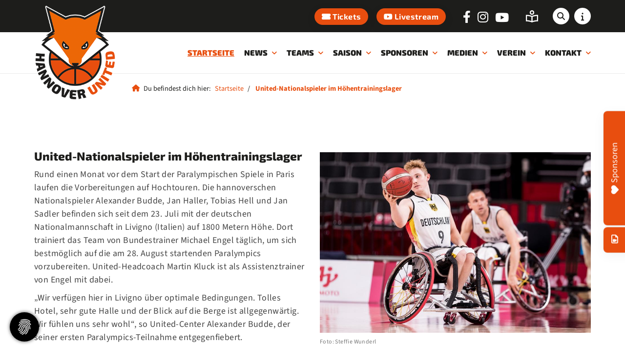

--- FILE ---
content_type: text/html; charset=utf-8
request_url: https://www.hannover-united.de/de/startseite/united-nationalspieler-im-hoehentrainingslager/
body_size: 17306
content:
<!DOCTYPE html>
<html lang="de" class="template-no-slider template-unterseite mobile-nav-left">
    <head>
        <meta http-equiv="content-type" content="text/html; charset=utf-8">

<title>United-Nationalspieler im H&ouml;hentrainingslager - Startseite | Hannover United e. V. - Rollstuhlbasketball mit Leidenschaft</title>
<meta name="msapplication-config" content="/_media/themes/1/layout/browserconfig.xml" >
<meta http-equiv="X-UA-Compatible" content="IE=edge" >
<meta name="viewport" content="width=device-width, initial-scale=1" >
<meta name="description" content="Quicklinks - Offizielle Webseite des Rollstuhlbasketball Vereines Hannover United e. V. in der Bundesliga" >
<meta name="robots" content="index,follow,noodp" >
<meta property="og:site_name" content="Hannover United e. V." >
<meta property="og:title" content="United-Nationalspieler im H&ouml;hentrainingslager - Startseite | Hannover United e. V. - Rollstuhlbasketball mit Leidenschaft" >
<meta property="og:description" content="Quicklinks - Offizielle Webseite des Rollstuhlbasketball Vereines Hannover United e. V. in der Bundesliga" >
<meta property="og:image" content="https://www.hannover-united.de/_cache/images/cms/Fotos/Saison-2023-2024/Natio/.1b5a3594131cc67011625bde3d0b5cb0/Tokio21_Hell.jpg" >
<meta property="og:url" content="https://www.hannover-united.de/de/startseite/united-nationalspieler-im-hoehentrainingslager/" >

<link rel="canonical" href="https://www.hannover-united.de/de/startseite/united-nationalspieler-im-hoehentrainingslager/">
<link href="/_cache/licenses/license.txt?version=20260117220906" rel="license">
<link href="/_media/themes/1/layout/favicon.ico?version=20260117220906" rel="shortcut icon" type="image/x-icon">
<link rel="icon" type="image/png" sizes="16x16" href="/_media/themes/1/layout/favicon-16x16.png?version=20260117220906">
<link rel="icon" type="image/png" sizes="32x32" href="/_media/themes/1/layout/favicon-32x32.png?version=20260117220906">
<link rel="apple-touch-icon" type="image/png" sizes="180x180" href="/_media/themes/1/layout/apple-touch-icon.png?version=20260117220906">
<link rel="manifest" href="/_media/themes/1/layout/site.webmanifest?version=20260117220906">
<style id="headInvisibleStyleTag">@charset "UTF-8";html{font-family:sans-serif;-ms-text-size-adjust:100%;-webkit-text-size-adjust:100%}body{margin:0}header,nav,section{display:block}a{background-color:transparent}img{border:0}svg:not(:root){overflow:hidden}input{color:inherit;font:inherit;margin:0}input::-moz-focus-inner{border:0;padding:0}input{line-height:normal}*{box-sizing:border-box}*:before,*:after{box-sizing:border-box}html{font-size:10px}body{font-family:"Lucida Sans","Lucida Grande","Lucida Sans Unicode","sans-serif";font-size:14px;line-height:1.5;color:#333;background-color:#fff}input{font-family:inherit;font-size:inherit;line-height:inherit}a{color:#606060;text-decoration:none}img{vertical-align:middle}.img-responsive{display:block;max-width:100%;height:auto}h2,h3{font-family:inherit;font-weight:500;line-height:1.2;color:inherit}h2,h3{margin-top:21px;margin-bottom:10.5px}h2{font-size:26px}h3{font-size:21px}p{margin:0 0 10.5px}.small{font-size:85%}ul{margin-top:0;margin-bottom:10.5px}ul ul{margin-bottom:0}.container{margin-right:auto;margin-left:auto;padding-left:15px;padding-right:15px}.container:before,.container:after{content:" ";display:table}.container:after{clear:both}@media (min-width:768px){.container{width:750px}}@media (min-width:992px){.container{width:970px}}@media (min-width:1200px){.container{width:1170px}}.row{margin-left:-15px;margin-right:-15px}.row:before,.row:after{content:" ";display:table}.row:after{clear:both}.col-md-3,.col-lg-3,.col-xs-5,.col-sm-6,.col-xs-7,.col-md-9,.col-lg-9,.col-xs-12{position:relative;min-height:1px;padding-left:15px;padding-right:15px}.col-xs-5,.col-xs-7,.col-xs-12{float:left}.col-xs-5{width:41.66667%}.col-xs-7{width:58.33333%}.col-xs-12{width:100%}@media (min-width:768px){.col-sm-6{float:left}.col-sm-6{width:50%}}@media (min-width:992px){.col-md-3,.col-md-9{float:left}.col-md-3{width:25%}.col-md-9{width:75%}}@media (min-width:1200px){.col-lg-3,.col-lg-9{float:left}.col-lg-3{width:25%}.col-lg-9{width:75%}}.btn{display:inline-block;margin-bottom:0;font-weight:normal;text-align:center;vertical-align:middle;-ms-touch-action:manipulation;touch-action:manipulation;background-image:none;border:1px solid transparent;white-space:nowrap;padding:6px 12px;font-size:14px;line-height:1.5;border-radius:0px}.btn-primary{color:#fff;background-color:#606060;border-color:#535353}.nav{margin-bottom:0;padding-left:0;list-style:none}.nav:before,.nav:after{content:" ";display:table}.nav:after{clear:both}.navbar{position:relative;min-height:40px;margin-bottom:21px;border:1px solid transparent}.navbar:before,.navbar:after{content:" ";display:table}.navbar:after{clear:both}@media (min-width:768px){.navbar{border-radius:0px}}.navbar-toggle{position:relative;float:right;margin-right:15px;padding:9px 10px;margin-top:3px;margin-bottom:3px;background-color:transparent;background-image:none;border:1px solid transparent;border-radius:0px}@media (min-width:768px){.navbar-toggle{display:none}}.thumbnail{display:block;padding:3px;margin-bottom:21px;line-height:1.5;background-color:#fff;border:1px solid #e5e5e5;border-radius:0px}.thumbnail>img,.thumbnail a>img{display:block;max-width:100%;height:auto;margin-left:auto;margin-right:auto}.carousel-caption{position:absolute;left:15%;right:15%;bottom:20px;z-index:10;padding-top:20px;padding-bottom:20px;color:#fff;text-align:center;text-shadow:0 1px 2px rgba(0,0,0,0.15)}.carousel-caption .btn{text-shadow:none}@media screen and (min-width:768px){.carousel-caption{left:20%;right:20%;padding-bottom:30px}}.pull-right{float:right!important}.pull-left{float:left!important}.hidden{display:none!important;visibility:hidden!important}@-ms-viewport{width:device-width}.visible-xs,.visible-sm{display:none!important}@media (max-width:767px){.visible-xs{display:block!important}}@media (min-width:768px) and (max-width:991px){.visible-sm{display:block!important}}@media (max-width:767px){.hidden-xs{display:none!important}}@media (min-width:768px) and (max-width:991px){.hidden-sm{display:none!important}}@media (min-width:992px) and (max-width:1199px){.hidden-md{display:none!important}}@media (min-width:1200px){.hidden-lg{display:none!important}}.btn{padding:4px 18px}.amphiicon{font-family:var(--amphiicon-style-family,"Font Awesome 6 Pro");font-weight:var(--amphiicon-style, 900)}.amphiicon,.amphiicon-solid,.amphiicon-regular,.amphiicon-brands{-moz-osx-font-smoothing:grayscale;-webkit-font-smoothing:antialiased;display:var(--amphiicon-display, inline-block);font-style:normal;font-variant:normal;line-height:1;text-rendering:auto}.amphiicon-solid,.amphiicon-regular{font-family:'Font Awesome 6 Pro'}.amphiicon-brands{font-family:'Font Awesome 6 Brands'}.amphiicon-1x{font-size:1em}.amphiicon-info::before{content:""}.amphiicon-heart::before{content:""}.amphiicon-file-video::before{content:""}.amphiicon-angle-down::before{content:""}.amphiicon-magnifying-glass::before{content:""}.amphiicon-angle-up::before{content:""}.amphiicon-ticket-simple::before{content:""}:root,:host{--amphiicon-style-family-brands:'Font Awesome 6 Brands';--amphiicon-font-brands:normal 400 1em/1 'Font Awesome 6 Brands'}@font-face{font-family:'Font Awesome 6 Brands';font-style:normal;font-weight:400;font-display:block;src:url("/_media/base/font-awesome/webfonts/fa-brands-400.woff2") format("woff2"),url("/_media/base/font-awesome/webfonts/fa-brands-400.ttf") format("truetype")}.amphiicon-brands{font-weight:400}.amphiicon-facebook-f:before{content:""}.amphiicon-instagram:before{content:""}.amphiicon-youtube:before{content:""}:root,:host{--amphiicon-style-family-duotone:'Font Awesome 6 Duotone';--amphiicon-font-duotone:normal 900 1em/1 'Font Awesome 6 Duotone'}:root,:host{--amphiicon-style-family-classic:'Font Awesome 6 Pro';--amphiicon-font-solid:normal 900 1em/1 'Font Awesome 6 Pro'}@font-face{font-family:'Font Awesome 6 Pro';font-style:normal;font-weight:900;font-display:block;src:url("/_media/base/font-awesome/webfonts/fa-solid-900.woff2") format("woff2"),url("/_media/base/font-awesome/webfonts/fa-solid-900.ttf") format("truetype")}.amphiicon-solid{font-weight:900}:root,:host{--amphiicon-style-family-classic:'Font Awesome 6 Pro';--amphiicon-font-light:normal 300 1em/1 'Font Awesome 6 Pro'}@font-face{font-family:'Font Awesome 6 Pro';font-style:normal;font-weight:300;font-display:block;src:url("/_media/base/font-awesome/webfonts/fa-light-300.woff2") format("woff2"),url("/_media/base/font-awesome/webfonts/fa-light-300.ttf") format("truetype")}:root,:host{--amphiicon-style-family-classic:'Font Awesome 6 Pro';--amphiicon-font-regular:normal 400 1em/1 'Font Awesome 6 Pro'}@font-face{font-family:'Font Awesome 6 Pro';font-style:normal;font-weight:400;font-display:block;src:url("/_media/base/font-awesome/webfonts/fa-regular-400.woff2") format("woff2"),url("/_media/base/font-awesome/webfonts/fa-regular-400.ttf") format("truetype")}.amphiicon-regular{font-weight:400}@font-face{font-family:FontAwesome;font-style:normal;font-weight:400;font-display:block;src:url("/_media/base/font-awesome/webfonts/fa-regular-400.woff2") format("woff2"),url("/_media/base/font-awesome/webfonts/fa-regular-400.ttf") format("truetype")}body:after{content:url(/_media/base/javascript/responsive/lightbox2/img/close.png) url(/_media/base/javascript/responsive/lightbox2/img/loading.gif) url(/_media/base/javascript/responsive/lightbox2/img/prev.png) url(/_media/base/javascript/responsive/lightbox2/img/next.png);display:none}body{word-wrap:break-word;overflow-wrap:break-word}a::-moz-focus-inner{outline:none}h2,h3{margin-top:0}.headline1{font-size:24px}.headline2{font-size:20px}.headline3{font-size:18px}.svg-responsive{display:block;width:100%;height:auto;resize:horizontal;overflow:hidden}@media (max-width:480px){input{font-size:16px!important}}@media (max-width:767px){.module-content-block{margin-bottom:30px}input{-webkit-appearance:none}}.btn{text-transform:uppercase;white-space:normal}.btn .amphiicon{margin-right:5px}.amphiicon{position:inherit;top:auto}.amphi-slideshow{position:relative}.header-img{display:none;background-repeat:no-repeat;background-position:center center;-webkit-background-size:cover;-moz-background-size:cover;-o-background-size:cover;background-size:cover}div.header-img.item{background-repeat:no-repeat;background-position:center center;-webkit-background-size:cover;-moz-background-size:cover;-o-background-size:cover;background-size:cover}.owl-carousel{overflow:hidden}.thumbnail>a{display:block}@media (max-width:767px){.thumbnail{padding:1px}}.nav ul{margin:0;padding:0;list-style-type:none}.navbar{margin:0;padding:0;outline:0;border:0}.navbar-toggle{margin:0;padding:0;outline:0;border:0;color:#fff;background:#333;text-decoration:none;z-index:99998}.mobile-nav{-webkit-overflow-scrolling:touch;background:rgb(96,96,96);z-index:99998}.mobile-nav *{border-width:0;border-style:solid;border-color:transparent}.mobile-nav.type-collapse ul li{display:block;position:relative;border-top-width:1px}.mobile-nav.type-collapse .level-1>li.last-entry{border-bottom-width:1px}.mobile-nav.type-collapse ul li a{display:block;padding:0 48px 0 10px;text-decoration:none}.mobile-nav.type-collapse ul li span.dropdown-toggle{display:block;position:absolute;right:0;top:0;width:48px;padding:0;font-size:18px;line-height:48px;text-align:center;border-left-width:1px}.mobile-nav.type-collapse .level-1 li a{font-size:15px;font-weight:bold;line-height:48px;text-transform:uppercase;padding-left:20px}.mobile-nav.type-collapse .level-2 li a{font-size:13px;font-weight:normal;text-transform:none}.mobile-nav.type-collapse .level-3 li a{padding-left:40px}.mobile-nav.type-collapse .level-4 li a{padding-left:60px}.mobile-nav *{border-color:rgba(0,0,0,.15)}.mobile-nav .level-1{background:#606060}.mobile-nav ul li a{color:#bbb}.mobile-nav ul li span.dropdown-toggle{color:#fff;background:transparent}@media (max-width:767px){input{-webkit-appearance:auto}}.News_News .module-content-block:first-child{margin-top:0}.News_News .module-content-block:last-child{border-bottom:0}.News_News .module-content-block{margin-top:20px;padding-bottom:15px;border-bottom:1px solid #e6e6e6}.News_News .newsDate{display:flex;flex-wrap:wrap;line-height:1}.News_News .newsDate>span{border-right:1px solid;border-color:inherit;padding-right:5px;margin-right:5px}.News_News .newsDate>span:last-child{border-right:none;padding-right:0;margin-right:0}.Special_Sponsor .thumbnail{aspect-ratio:2 / 1}.Special_Sponsor .thumbnail>img,.Special_Sponsor .thumbnail>a,.Special_Sponsor .thumbnail>a>img{height:100%;object-fit:scale-down}.Special_Sponsor.template-sponsor-slideshow-static .thumbnail>img,.Special_Sponsor.template-sponsor-slideshow-static .thumbnail>a>img{width:auto;object-fit:scale-down}.owl-carousel{position:relative}.owl-carousel{display:none;width:100%;z-index:1}html{line-height:1.15;-ms-text-size-adjust:100%;-webkit-text-size-adjust:100%}body{margin:0}header,nav,section{display:block}a{background-color:transparent;-webkit-text-decoration-skip:objects}img{border-style:none}img.img-responsive.lazyload{width:100%;aspect-ratio:attr(width)/attr(height)}svg:not(:root){overflow:hidden}input{font-family:sans-serif;font-size:100%;line-height:1.15;margin:0}input{overflow:visible}::-webkit-file-upload-button{-webkit-appearance:button;font:inherit}html{text-rendering:optimizeLegibility!important;-webkit-font-smoothing:antialiased!important}:focus{outline:none}::-moz-focus-inner{border:0}.btn{text-transform:none;white-space:normal;font-size:inherit;line-height:inherit}p{margin:0 0 10px}.navigation{margin:0;padding:0;list-style-type:none}.navigation li{position:relative}.navigation li a{display:block}.visible-xs-flex,.visible-sm-flex{display:none}@media (max-width:767px){.visible-xs-flex{display:-webkit-box!important;display:-ms-flexbox!important;display:flex!important}}@media (min-width:768px) and (max-width:991px){.visible-sm-flex{display:-webkit-box!important;display:-ms-flexbox!important;display:flex!important}}@font-face{font-family:"Exo 2";font-style:italic;font-weight:100;font-display:fallback;font-stretch:normal;src:url(/_media/themes/1/fonts/Exo_2-italic-100.woff) format("woff");unicode-range:U+0-10FFFF}@font-face{font-family:"Exo 2";font-style:italic;font-weight:200;font-display:fallback;font-stretch:normal;src:url(/_media/themes/1/fonts/Exo_2-italic-200.woff) format("woff");unicode-range:U+0-10FFFF}@font-face{font-family:"Exo 2";font-style:italic;font-weight:300;font-display:fallback;font-stretch:normal;src:url(/_media/themes/1/fonts/Exo_2-italic-300.woff) format("woff");unicode-range:U+0-10FFFF}@font-face{font-family:"Exo 2";font-style:italic;font-weight:400;font-display:fallback;font-stretch:normal;src:url(/_media/themes/1/fonts/Exo_2-italic-400.woff) format("woff");unicode-range:U+0-10FFFF}@font-face{font-family:"Exo 2";font-style:italic;font-weight:500;font-display:fallback;font-stretch:normal;src:url(/_media/themes/1/fonts/Exo_2-italic-500.woff) format("woff");unicode-range:U+0-10FFFF}@font-face{font-family:"Exo 2";font-style:italic;font-weight:600;font-display:fallback;font-stretch:normal;src:url(/_media/themes/1/fonts/Exo_2-italic-600.woff) format("woff");unicode-range:U+0-10FFFF}@font-face{font-family:"Exo 2";font-style:italic;font-weight:700;font-display:fallback;font-stretch:normal;src:url(/_media/themes/1/fonts/Exo_2-italic-700.woff) format("woff");unicode-range:U+0-10FFFF}@font-face{font-family:"Exo 2";font-style:italic;font-weight:800;font-display:fallback;font-stretch:normal;src:url(/_media/themes/1/fonts/Exo_2-italic-800.woff) format("woff");unicode-range:U+0-10FFFF}@font-face{font-family:"Exo 2";font-style:italic;font-weight:900;font-display:fallback;font-stretch:normal;src:url(/_media/themes/1/fonts/Exo_2-italic-900.woff) format("woff");unicode-range:U+0-10FFFF}@font-face{font-family:"Exo 2";font-style:normal;font-weight:100;font-display:fallback;font-stretch:normal;src:url(/_media/themes/1/fonts/Exo_2-normal-100.woff) format("woff");unicode-range:U+0-10FFFF}@font-face{font-family:"Exo 2";font-style:normal;font-weight:200;font-display:fallback;font-stretch:normal;src:url(/_media/themes/1/fonts/Exo_2-normal-200.woff) format("woff");unicode-range:U+0-10FFFF}@font-face{font-family:"Exo 2";font-style:normal;font-weight:300;font-display:fallback;font-stretch:normal;src:url(/_media/themes/1/fonts/Exo_2-normal-300.woff) format("woff");unicode-range:U+0-10FFFF}@font-face{font-family:"Exo 2";font-style:normal;font-weight:400;font-display:fallback;font-stretch:normal;src:url(/_media/themes/1/fonts/Exo_2-normal-400.woff) format("woff");unicode-range:U+0-10FFFF}@font-face{font-family:"Exo 2";font-style:normal;font-weight:500;font-display:fallback;font-stretch:normal;src:url(/_media/themes/1/fonts/Exo_2-normal-500.woff) format("woff");unicode-range:U+0-10FFFF}@font-face{font-family:"Exo 2";font-style:normal;font-weight:600;font-display:fallback;font-stretch:normal;src:url(/_media/themes/1/fonts/Exo_2-normal-600.woff) format("woff");unicode-range:U+0-10FFFF}@font-face{font-family:"Exo 2";font-style:normal;font-weight:700;font-display:fallback;font-stretch:normal;src:url(/_media/themes/1/fonts/Exo_2-normal-700.woff) format("woff");unicode-range:U+0-10FFFF}@font-face{font-family:"Exo 2";font-style:normal;font-weight:800;font-display:fallback;font-stretch:normal;src:url(/_media/themes/1/fonts/Exo_2-normal-800.woff) format("woff");unicode-range:U+0-10FFFF}@font-face{font-family:"Exo 2";font-style:normal;font-weight:900;font-display:fallback;font-stretch:normal;src:url(/_media/themes/1/fonts/Exo_2-normal-900.woff) format("woff");unicode-range:U+0-10FFFF}@font-face{font-family:"Source Sans 3";font-style:italic;font-weight:200;font-display:fallback;font-stretch:normal;src:url(/_media/themes/1/fonts/Source_Sans_3-italic-200.woff) format("woff");unicode-range:U+0-10FFFF}@font-face{font-family:"Source Sans 3";font-style:italic;font-weight:300;font-display:fallback;font-stretch:normal;src:url(/_media/themes/1/fonts/Source_Sans_3-italic-300.woff) format("woff");unicode-range:U+0-10FFFF}@font-face{font-family:"Source Sans 3";font-style:italic;font-weight:400;font-display:fallback;font-stretch:normal;src:url(/_media/themes/1/fonts/Source_Sans_3-italic-400.woff) format("woff");unicode-range:U+0-10FFFF}@font-face{font-family:"Source Sans 3";font-style:italic;font-weight:600;font-display:fallback;font-stretch:normal;src:url(/_media/themes/1/fonts/Source_Sans_3-italic-600.woff) format("woff");unicode-range:U+0-10FFFF}@font-face{font-family:"Source Sans 3";font-style:italic;font-weight:700;font-display:fallback;font-stretch:normal;src:url(/_media/themes/1/fonts/Source_Sans_3-italic-700.woff) format("woff");unicode-range:U+0-10FFFF}@font-face{font-family:"Source Sans 3";font-style:italic;font-weight:800;font-display:fallback;font-stretch:normal;src:url(/_media/themes/1/fonts/Source_Sans_3-italic-800.woff) format("woff");unicode-range:U+0-10FFFF}@font-face{font-family:"Source Sans 3";font-style:normal;font-weight:200;font-display:fallback;font-stretch:normal;src:url(/_media/themes/1/fonts/Source_Sans_3-normal-200.woff) format("woff");unicode-range:U+0-10FFFF}@font-face{font-family:"Source Sans 3";font-style:normal;font-weight:300;font-display:fallback;font-stretch:normal;src:url(/_media/themes/1/fonts/Source_Sans_3-normal-300.woff) format("woff");unicode-range:U+0-10FFFF}@font-face{font-family:"Source Sans 3";font-style:normal;font-weight:400;font-display:fallback;font-stretch:normal;src:url(/_media/themes/1/fonts/Source_Sans_3-normal-400.woff) format("woff");unicode-range:U+0-10FFFF}@font-face{font-family:"Source Sans 3";font-style:normal;font-weight:600;font-display:fallback;font-stretch:normal;src:url(/_media/themes/1/fonts/Source_Sans_3-normal-600.woff) format("woff");unicode-range:U+0-10FFFF}@font-face{font-family:"Source Sans 3";font-style:normal;font-weight:700;font-display:fallback;font-stretch:normal;src:url(/_media/themes/1/fonts/Source_Sans_3-normal-700.woff) format("woff");unicode-range:U+0-10FFFF}@font-face{font-family:"Source Sans 3";font-style:normal;font-weight:800;font-display:fallback;font-stretch:normal;src:url(/_media/themes/1/fonts/Source_Sans_3-normal-800.woff) format("woff");unicode-range:U+0-10FFFF}.module-style__text-white .headline1,.module-style__text-white .headline2,.module-style__text-white .text-wrapper{color:#fff}.module-style__text-white a:not(.btn){color:#fff}.module-style__text-white a:not(.btn):visited{opacity:0.8;color:#fff}.module-style__text-white .module-content-block .headline1,.module-style__text-white .module-content-block .headline2,.module-style__text-white .module-content-block .text-wrapper,.module-style__text-white * .headline1,.module-style__text-white * .headline2,.module-style__text-white * .text-wrapper{color:#fff}.navbar-toggle{background:transparent}.hamburger{padding:0 15px;display:inline-block;font:inherit;color:inherit;text-transform:none;background-color:transparent;border:0;margin:0;overflow:visible}.hamburger-box{width:40px;height:21px;display:block;position:relative}.hamburger-inner{display:block;top:50%;margin-top:2px}.hamburger-inner,.hamburger-inner::before,.hamburger-inner::after{width:40px;height:3px;background-color:#1d1d1b;border-radius:0px;position:absolute}.hamburger-inner::before,.hamburger-inner::after{content:"";display:block}.hamburger-inner::before{top:-9px}.hamburger-inner::after{bottom:-9px}.navigation-responsive-wrapper-top{background-color:transparent;max-width:100%;height:auto;text-align:center;margin:0 auto;display:block;padding:25px 60px}.navigation-responsive-wrapper-top a{display:inline-block}.navigation-responsive-wrapper-bottom{padding:25px 15px}header{display:contents}.header{position:sticky;position:-webkit-sticky;top:0;z-index:800}:root header{display:block}html{scroll-padding-top:auto}.slider{overflow:hidden}.header-addon-top{background-color:#1d1d1b;font-size:14px;color:#fff;padding:10px 0}.header-addon-top .text-wrapper p{padding:0;margin:0}.header-addon-top a{color:#fff}.header-addon-top .amphiicon{position:inherit;top:auto;text-align:center;padding:8px 0;background-color:#fff;color:#444;width:27px;height:27px;margin:0 6px;font-size:12px;border-radius:50px}.header{background:#fff;-webkit-box-shadow:rgba(0,0,0,0.05) 0 6px 24px 0,rgba(0,0,0,0.08) 0 0 0 1px;box-shadow:rgba(0,0,0,0.05) 0 6px 24px 0,rgba(0,0,0,0.08) 0 0 0 1px}.header .logo{position:relative;display:-webkit-box;display:-ms-flexbox;display:flex}.header .logo a{display:inline-block}.header .logo img{width:100%;max-width:100%}.header .top-nav .navbar{min-height:auto;padding:15px 0}.header .top-nav .navigation>li{display:inline-block}.header .top-nav .navigation>li span>a{font-family:"Exo 2",sans-serif;font-size:1.125rem;font-weight:900;color:#1d1d1b;text-transform:uppercase;padding:30px 15px;line-height:1.5;text-decoration:none}.header .top-nav .navigation>li>ul{border-top:3px solid #e84e0f}.header .top-nav .navigation>li ul{position:absolute;opacity:0;visibility:hidden;background:#fff;top:100%;z-index:800;min-width:250px;text-align:left;padding:10px;left:0;-webkit-box-shadow:rgba(0,0,0,0.05) 0 6px 24px 0,rgba(0,0,0,0.08) 0 0 0 1px;box-shadow:rgba(0,0,0,0.05) 0 6px 24px 0,rgba(0,0,0,0.08) 0 0 0 1px;max-height:70vh;overflow:scroll;-ms-overflow-style:none;scrollbar-width:none}.header .top-nav .navigation>li ul::-webkit-scrollbar{display:none}.header .top-nav .navigation>li ul li{display:block}.header .top-nav .navigation>li ul li span>a{font-size:1rem;font-weight:800;color:#1d1d1b;padding:10px 15px 10px 10px;border-bottom:1px solid rgba(29,29,27,0.2);letter-spacing:0.2px;line-height:1.5;white-space:nowrap;text-transform:none;font-family:"Exo 2",sans-serif}.header .top-nav .navigation>li ul li span>a:before{content:"";font:normal normal normal 14px/1 FontAwesome;display:inline-block;font-style:normal;font-weight:600;text-rendering:auto;-webkit-font-smoothing:antialiased;-moz-osx-font-smoothing:grayscale;-webkit-transform:translate(0,0);transform:translate(0,0);font-size:0.8em;position:relative;top:0;margin-right:10px}.header .top-nav .navigation>li ul li span>a:after{content:none}.header .top-nav .navigation>li ul li:last-child>span>a{border-bottom:none}@media screen and (max-width:1269px){.header .top-nav .navigation>li>span>a{padding:10px}}@media screen and (max-width:1199px){.header .top-nav .navigation>li>span>a{font-size:16px;padding:10px 8px}}@media screen and (max-width:1061px){.header .top-nav .navigation>li>span>a{font-size:15px}}.header__logo-left-nav-right{padding:25px 0}.header__logo-left-nav-right .logo-wrapper .logo a img{float:left}.quicklinks-mobile__icons{position:relative;text-align:center;-webkit-box-pack:center;-ms-flex-pack:center;justify-content:center}.quicklinks-mobile__icons ul{margin:0;padding:0;top:-14px;position:absolute;z-index:400}.quicklinks-mobile__icons ul li{display:inline-block;list-style-type:none;margin:0;padding:0}.quicklinks-mobile__icons ul li:empty{display:none}.quicklinks-mobile__icons ul li a .amphiicon{position:inherit;top:auto;text-align:center;padding:8px 0;background-color:#e84e0f;color:#fff;width:30px;height:30px;margin:0 6px;font-size:14px;border-radius:50px;-webkit-box-shadow:rgba(0,0,0,0.05) 0 6px 24px 0,rgba(0,0,0,0.08) 0 0 0 1px;box-shadow:rgba(0,0,0,0.05) 0 6px 24px 0,rgba(0,0,0,0.08) 0 0 0 1px}.quicklinks{position:fixed;top:50%;z-index:900;list-style-type:none;margin:0;padding:0}.quicklinks .quicklinks_item{position:relative;display:table;-webkit-box-shadow:rgba(0,0,0,0.05) 0 6px 24px 0,rgba(0,0,0,0.08) 0 0 0 1px;box-shadow:rgba(0,0,0,0.05) 0 6px 24px 0,rgba(0,0,0,0.08) 0 0 0 1px;border-radius:8px;clear:both;margin-bottom:4px}.quicklinks .quicklinks_item.quicklinks_box{display:-webkit-box;display:-ms-flexbox;display:flex}.quicklinks .quicklinks_item.quicklinks_box .quicklinks_box_label{display:-webkit-box;display:-ms-flexbox;display:flex;width:45px;max-height:60vh;overflow:hidden;padding:15px 9px;border-radius:8px;background:#e84e0f;color:#fff;white-space:nowrap}.quicklinks .quicklinks_item.quicklinks_box .quicklinks_box_label div{text-align:center;-webkit-writing-mode:vertical-rl;-ms-writing-mode:tb-rl;writing-mode:vertical-rl;-webkit-transform:rotate(180deg);transform:rotate(180deg)}.quicklinks .quicklinks_item.quicklinks_box .quicklinks_box_label a{color:#fff}.quicklinks .quicklinks_item.quicklinks_box .quicklinks_box_label .amphiicon{margin-bottom:5px;-webkit-transform:rotate(90deg);transform:rotate(90deg)}.quicklinks .quicklinks_item.quicklinks_box .quicklinks_box_content{padding:20px;color:#444;background:#F5F5F5;position:relative;max-width:95vw;max-height:60vh;overflow-y:auto}.quicklinks .quicklinks_item.quicklinks_box .quicklinks_box_content .quicklinks_box_headline{color:#1d1d1b}.quicklinks .quicklinks_item.quicklinks_icons{height:52px}.quicklinks .quicklinks_item.quicklinks_icons .quicklinks_icons_label{width:45px;text-align:center;color:#fff;background:#e84e0f;border-radius:8px}.quicklinks .quicklinks_item.quicklinks_icons .quicklinks_icons_label .amphiicon{white-space:nowrap}.quicklinks .quicklinks_item.quicklinks_icons .quicklinks_icons_content{padding:0 20px;color:#444;background:#F5F5F5;max-width:95vw;overflow-x:auto}.quicklinks .quicklinks_item.quicklinks_icons p{margin:0;display:-webkit-inline-box;display:-ms-inline-flexbox;display:inline-flex}.quicklinks .quicklinks_item.quicklinks_icons p>a{white-space:nowrap;color:#444}.quicklinks .quicklinks_item.quicklinks_icons a{display:inline-block;margin:0;padding:0;background:none;-webkit-box-shadow:none;box-shadow:none;border:none;white-space:nowrap}.quicklinks .quicklinks_item.quicklinks_icons a:after,.quicklinks .quicklinks_item.quicklinks_icons a:before{display:none}.quicklinks .quicklinks_item.quicklinks_icons a .amphiicon{color:#fff}.quicklinks .quicklinks_item.quicklinks_icons .quicklinks_icons_label,.quicklinks .quicklinks_item.quicklinks_icons .quicklinks_icons_content{display:table-cell;vertical-align:middle}.quicklinks__icons-left{-webkit-transform:translate(-100%,-45%);transform:translate(-100%,-45%);left:0}.quicklinks__icons-left .quicklinks_item{border-top-left-radius:0;border-bottom-left-radius:0;left:45px;-webkit-transform:translateX(-100%);transform:translateX(-100%)}.quicklinks__icons-left .quicklinks_item:hover,.quicklinks__icons-left .quicklinks_item.hover{left:0}.quicklinks__icons-left .quicklinks_item.quicklinks_box .quicklinks_box_label{border-top-left-radius:0;border-bottom-left-radius:0}.quicklinks__icons-left .quicklinks_item.quicklinks_icons .quicklinks_icons_label{border-top-left-radius:0;border-bottom-left-radius:0}.quicklinks__icons-right{-webkit-transform:translate(200%,-45%);transform:translate(200%,-45%);right:0}.quicklinks__icons-right .quicklinks_item{border-top-right-radius:0;border-bottom-right-radius:0;float:right;right:45px;-webkit-transform:translateX(100%);transform:translateX(100%)}.quicklinks__icons-right .quicklinks_item:hover,.quicklinks__icons-right .quicklinks_item.hover{right:0}.quicklinks__icons-right .quicklinks_item.quicklinks_box .quicklinks_box_label{border-top-right-radius:0;border-bottom-right-radius:0}.quicklinks__icons-right .quicklinks_item.quicklinks_icons .quicklinks_icons_label{border-top-right-radius:0;border-bottom-right-radius:0}.slider{position:relative;background-color:#F5F5F5}.slider.slider_big{min-height:calc(15vw + 300px)}.slider.slider_big .amphi-slideshow{min-height:calc(15vw + 300px)}.slider.slider_big .amphi-slideshow .header-img{min-height:calc(15vw + 300px)}.slider.slider_big .amphi-slideshow .header-img .caption-wrapper .carousel-caption .headline1{font-size:3rem}.slider .header-img{height:100%;width:100%;display:-webkit-box;display:-ms-flexbox;display:flex;-webkit-box-align:center;-ms-flex-align:center;align-items:center;-webkit-box-pack:center;-ms-flex-pack:center;justify-content:center;position:relative}.slider .header-img .caption-wrapper{width:auto;display:-webkit-box;display:-ms-flexbox;display:flex;margin:0 15px;position:relative;z-index:100}.slider .header-img .caption-wrapper .carousel-caption{background:transparent;margin:60px 0;padding:0;display:inline-block;max-width:100%;word-break:break-word;left:unset;right:unset;top:unset;bottom:unset;position:static}.slider .header-img .caption-wrapper .carousel-caption .headline1{color:#fff}.slider .header-img .caption-wrapper .carousel-caption .headline1 a{color:#fff}.slider .header-img .caption-wrapper .carousel-caption .btn{background:#e84e0f;color:#fff}.slider .header-img:after{content:"";position:absolute;top:0;left:0;height:100%;width:100%;background:-webkit-gradient(linear,left bottom,left top,from(rgba(0,0,0,0.3)),to(rgba(0,0,0,0.15)));background:linear-gradient(0deg,rgba(0,0,0,0.3) 0%,rgba(0,0,0,0.15) 100%)}.slider .amphi-slider .header-img{position:absolute}.slider .amphi-slider .owl-carousel{display:block}@media (min-width:768px){.slider .header-img .caption-wrapper{width:720px;margin:0}.slider .header-img .caption-wrapper .carousel-caption{padding:0;max-width:100%}.slider.slider_big{min-height:calc(15vw + 400px)}.slider.slider_big .amphi-slideshow{min-height:calc(15vw + 400px)}.slider.slider_big .amphi-slideshow .header-img{min-height:calc(15vw + 400px)}}@media (min-width:992px){.slider .header-img .caption-wrapper{width:870px}.slider .header-img .caption-wrapper .carousel-caption{max-width:100%}.slider.slider_big{min-height:calc(100vh - 152px)}.slider.slider_big .amphi-slideshow{min-height:calc(100vh - 152px)}.slider.slider_big .amphi-slideshow .header-img{min-height:calc(100vh - 152px)}}@media (min-width:1062px){.slider .header-img .caption-wrapper{width:940px}}@media (min-width:1200px){.slider .header-img .caption-wrapper{width:1070px}.slider.slider_big{min-height:calc(100vh - 152px)}.slider.slider_big .amphi-slideshow{min-height:calc(100vh - 152px)}.slider.slider_big .amphi-slideshow .header-img{min-height:calc(100vh - 152px)}}@media (min-width:1270px){.slider .header-img .caption-wrapper{width:1140px}}.slider__big-caption-center .header-img .caption-wrapper{-webkit-box-pack:center;-ms-flex-pack:center;justify-content:center}.slider__big-caption-center .header-img .caption-wrapper .carousel-caption{text-align:center}.slider__big-caption-left .header-img .caption-wrapper{-webkit-box-pack:start;-ms-flex-pack:start;justify-content:flex-start}.slider__big-caption-left .header-img .caption-wrapper .carousel-caption{text-align:left}.slider__big-caption-right .header-img .caption-wrapper{-webkit-box-pack:end;-ms-flex-pack:end;justify-content:flex-end}.slider__big-caption-right .header-img .caption-wrapper .carousel-caption{text-align:right}.slider__small-caption-center .header-img .caption-wrapper{-webkit-box-pack:center;-ms-flex-pack:center;justify-content:center}.slider__small-caption-center .header-img .caption-wrapper .carousel-caption{text-align:center}.slider__small-caption-left .header-img .caption-wrapper{-webkit-box-pack:start;-ms-flex-pack:start;justify-content:flex-start}.slider__small-caption-left .header-img .caption-wrapper .carousel-caption{text-align:left}.slider__small-caption-right .header-img .caption-wrapper{-webkit-box-pack:end;-ms-flex-pack:end;justify-content:flex-end}.slider__small-caption-right .header-img .caption-wrapper .carousel-caption{text-align:right}@media (min-width:768px){.container{width:750px}.slider .header-img .caption-wrapper{width:720px}}@media (min-width:992px){.container{width:900px}.slider .header-img .caption-wrapper{width:870px}}@media (min-width:1062px){.container{width:970px}.slider .header-img .caption-wrapper{width:940px}}@media (min-width:1200px){.container{width:1100px}.slider .header-img .caption-wrapper{width:1070px}}@media (min-width:1270px){.container{width:1170px}.slider .header-img .caption-wrapper{width:1140px}}a.btn-primary,.btn-primary,a.btn-custom,.btn-custom{color:#fff;background-color:#e84e0f;border:none;border-radius:50px;margin-top:18px;-webkit-box-shadow:rgba(0,0,0,0.05) 0 6px 24px 0,rgba(0,0,0,0.08) 0 0 0 1px;box-shadow:rgba(0,0,0,0.05) 0 6px 24px 0,rgba(0,0,0,0.08) 0 0 0 1px;display:inline-block;font-family:"Exo 2",sans-serif;padding:8px 18px;font-weight:700;font-size:1rem;text-decoration:none;position:relative;background:#e84e0f;z-index:5}a.btn-primary:after,.btn-primary:after,a.btn-custom:after,.btn-custom:after{content:none}a.btn-primary:before,.btn-primary:before,a.btn-custom:before,.btn-custom:before{content:none}.headline1{font-size:3rem;font-family:"Exo 2",sans-serif;line-height:1;margin:0 0 10px 0;font-weight:900;color:#e84e0f}.headline2{font-size:1.5rem;font-family:"Exo 2",sans-serif;line-height:1.2;margin-bottom:10px;font-weight:800;color:#1d1d1b}.headline3{font-size:1.35rem;font-family:"Exo 2",sans-serif;line-height:1.2;margin-bottom:10px;font-weight:800;color:#1d1d1b}a{color:#e84e0f;text-decoration:none}a,a:visited{outline:0 none!important}.mobile-nav,.mobile-nav.type-collapse{background:#fff}.mobile-nav .level-1,.mobile-nav.type-collapse .level-1{background:#fff}.mobile-nav .level-1>li a,.mobile-nav.type-collapse .level-1>li a{font-family:"Exo 2",sans-serif;font-size:1.3rem;font-weight:900;color:#444;text-transform:none;padding:10px 50px 10px 15px;line-height:1.5}.mobile-nav .level-1>li span.dropdown-toggle,.mobile-nav.type-collapse .level-1>li span.dropdown-toggle{background-color:#fff;border-left-color:#d9d9d9;color:#1d1d1b;width:50px;height:100%;padding:10px 15px;line-height:1.5}.mobile-nav .level-1>li ul li a,.mobile-nav.type-collapse .level-1>li ul li a{font-size:1.125rem;font-weight:800;color:#444;padding:10px 15px 10px 15px;border-bottom:none;letter-spacing:0.2px;line-height:1.5;font-family:"Exo 2",sans-serif;text-transform:none}.mobile-nav .level-1>li ul li a:before,.mobile-nav.type-collapse .level-1>li ul li a:before{content:"";font:normal normal normal 14px/1 FontAwesome;display:inline-block;font-style:normal;font-weight:600;text-rendering:auto;-webkit-font-smoothing:antialiased;-moz-osx-font-smoothing:grayscale;-webkit-transform:translate(0,0);transform:translate(0,0);font-size:0.8em;position:relative;top:-1px;margin-right:10px}.mobile-nav .level-1>li ul li a:after,.mobile-nav.type-collapse .level-1>li ul li a:after{content:none}.mobile-nav .level-1>li ul li ul li a,.mobile-nav.type-collapse .level-1>li ul li ul li a{font-weight:400;padding-left:30px;padding:10px 50px 10px 30px}.mobile-nav .level-1>li ul li ul li ul li a,.mobile-nav.type-collapse .level-1>li ul li ul li ul li a{padding-left:45px;padding:10px 50px 10px 45px}html{font-size:100%;scroll-behavior:smooth}body{font-family:"Source Sans 3",sans-serif;font-size:1.125rem;line-height:1.5;font-weight:400;color:#444;background-color:#fff}.thumbnail{padding:0;border:0;background-color:transparent}.thumbnail>a{opacity:1}@media (max-width:1199px){html{font-size:calc(100% - 5%)}}@media (max-width:991px){html{font-size:calc(100% - 10%)}}@media (max-width:767px){html{font-size:calc(100% - 20%)}}.content .content_content-background-inner .index-small .Special_Sponsor .thumbnail{aspect-ratio:3/1.2}.content .content_content-background-inner .index-small .thumbnail{margin-bottom:0}.content .content_content-background-inner .index-small .thumbnail a:before,.content .content_content-background-inner .index-small .thumbnail a:after{display:none!important}header .header-addon-top.header-addon-top__toolbar{font-size:1rem;padding:15px 0}header .header-addon-top.header-addon-top__toolbar .header-addon-top_inner{position:relative;display:-webkit-box;display:-ms-flexbox;display:flex;-webkit-box-pack:end;-ms-flex-pack:end;justify-content:flex-end;-webkit-box-align:center;-ms-flex-align:center;align-items:center}header .header-addon-top.header-addon-top__toolbar .header-addon-top_inner>div{position:relative;z-index:10;margin-left:30px}@media (max-width:767px){header .header-addon-top.header-addon-top__toolbar .header-addon-top_inner>div{margin-left:15px}}header .header-addon-top.header-addon-top__toolbar .header-addon-top_inner .header-contact{color:#FFF}@media (max-width:767px){header .header-addon-top.header-addon-top__toolbar .header-addon-top_inner .header-contact:first-child{display:none}}header .header-addon-top.header-addon-top__toolbar .header-addon-top_inner .header-contact a:not(.btn){color:#FFF;margin:0 5px}header .header-addon-top.header-addon-top__toolbar .header-addon-top_inner .header-contact a:not(.btn) .amphiicon{position:relative;top:3px;font-size:25px;color:#FFF}@media (max-width:767px){header .header-addon-top.header-addon-top__toolbar .header-addon-top_inner .header-contact a:not(.btn) .amphiicon{font-size:20px}}header .header-addon-top.header-addon-top__toolbar .header-addon-top_inner .header-contact a:not(.btn) .amphiicon.amphiicon-youtube.amphiicon-brands{top:4px}header .header-addon-top.header-addon-top__toolbar .btn{background:#e84e0f;border-color:#e84e0f;margin-top:0;padding:5px 15px}header .header-addon-top.header-addon-top__toolbar .amphiicon{position:relative;top:auto;text-align:center;padding:0;background-color:transparent;color:inherit;width:auto;height:auto;margin:0;font-size:inherit;border-radius:100%}header{position:sticky;display:block;top:0;z-index:850}header .header.header__logo-left-nav-right{position:relative;padding:0;-webkit-box-shadow:none;box-shadow:none;border-bottom:1px solid #eaeaea}header .header.header__logo-left-nav-right .logo-wrapper{position:absolute;top:-55px;left:15px;z-index:850}@media (max-width:767px){header .header.header__logo-left-nav-right .logo-wrapper{top:-48px}}header .header.header__logo-left-nav-right .logo-wrapper .logo{max-width:190px;max-height:220px}@media (max-width:1269px){header .header.header__logo-left-nav-right .logo-wrapper .logo{max-width:170px;max-height:195px}}@media (max-width:991px){header .header.header__logo-left-nav-right .logo-wrapper .logo{max-width:145px;max-height:160px}}@media (max-width:767px){header .header.header__logo-left-nav-right .logo-wrapper .logo{max-width:115px;max-height:130px}}header .header.header__logo-left-nav-right .logo-wrapper .logo img{width:auto;height:auto;max-width:100%;max-height:100%}@media (max-width:991px){header .header.header__logo-left-nav-right .top-nav{display:-webkit-box;display:-ms-flexbox;display:flex;-webkit-box-pack:end;-ms-flex-pack:end;justify-content:flex-end;-webkit-box-align:center;-ms-flex-align:center;align-items:center}}header .header.header__logo-left-nav-right .top-nav .search-info-wrapper{display:-webkit-box;display:-ms-flexbox;display:flex;-webkit-box-align:center;-ms-flex-align:center;align-items:center}@media (max-width:767px){header .header.header__logo-left-nav-right .top-nav .search-info-wrapper{display:-webkit-box!important;display:-ms-flexbox!important;display:flex!important}}@media (max-width:991px){header .header.header__logo-left-nav-right .top-nav .navbar{margin-left:10px;padding:20px 0 20px 10px}}header .header.header__logo-left-nav-right .top-nav .hamburger{padding:0 0 0 15px}header .header.header__logo-left-nav-right .top-nav .navigation.level-1{position:relative}header .header.header__logo-left-nav-right .top-nav .navigation.level-1>li img{display:none}@media (max-width:1369px){header .header.header__logo-left-nav-right .top-nav .navigation.level-1>li>span>a{font-size:1.125rem;padding:30px 15px}}@media (max-width:1269px){header .header.header__logo-left-nav-right .top-nav .navigation.level-1>li>span>a{font-size:1rem;padding:25px 15px}}@media (max-width:1199px){header .header.header__logo-left-nav-right .top-nav .navigation.level-1>li>span>a{font-size:1rem;padding:25px 10px}}@media (max-width:1061px){header .header.header__logo-left-nav-right .top-nav .navigation.level-1>li>span>a{font-size:1rem;padding:25px 10px}}@media (max-width:1369px){header .header.header__logo-left-nav-right .top-nav .navigation.level-1>li ul>li>span>a{font-size:0.95rem}}@media (max-width:1269px){header .header.header__logo-left-nav-right .top-nav .navigation.level-1>li ul>li>span>a{font-size:0.9rem;padding:10px 15px 10px 10px}}@media (max-width:1061px){header .header.header__logo-left-nav-right .top-nav .navigation.level-1>li ul>li>span>a{font-size:0.825rem}}@media (max-width:1061px){header .header.header__logo-left-nav-right .top-nav .navigation.level-1>li ul>li>span>a:before{top:0}}header .header.header__logo-left-nav-right .top-nav .navigation.level-1>li.has-children>span>a:after{content:"";position:relative;top:0;display:inline-block;font-family:FontAwesome;font-size:0.8em;color:#e84e0f;margin-left:8px;text-shadow:none;-webkit-transform:rotate(0deg);transform:rotate(0deg)}@media (max-width:1199px){header .header.header__logo-left-nav-right .top-nav .navigation.level-1>li.has-children>span>a:after{top:1px;margin-left:5px}}header .header.header__logo-left-nav-right .top-nav .navigation.level-1>li:last-child>span a{padding-right:0!important}body{-ms-hyphens:auto;hyphens:auto;hyphenate-limit-chars:10 5 5;-webkit-font-smoothing:antialiased;-moz-osx-font-smoothing:grayscale;overflow-x:hidden}@media (max-width:991px){body{padding-bottom:40px}}@media (max-width:1199px){.headline1{font-size:2rem}}@media (max-width:991px){.headline1{font-size:1.8rem}}@media (max-width:767px){.headline1{font-size:1.7rem}}@media (max-width:991px){.headline2{font-size:1.4rem}}@media (max-width:991px){.headline3{font-size:1.3rem}}.text-wrapper{letter-spacing:0.025rem}@media (max-width:991px){a.btn-primary,.btn-primary,a.btn-custom,.btn-custom{padding:8px 15px}}.module-content-block .thumbnail{position:relative;overflow:hidden}.module-content-block .thumbnail a{overflow:hidden}.module-content-block .thumbnail a:before{content:"";position:absolute;top:0;right:0;bottom:0;left:0;background:url("/_media/themes/1/layout/hannover-united.png");background-repeat:no-repeat;background-position:center;background-size:100px;z-index:10;opacity:0}.module-content-block .thumbnail a:after{content:"";position:absolute;top:0;right:0;bottom:0;left:0;background:-webkit-gradient(linear,left top,right top,color-stop(20%,#1d1d1b),to(#1d1d1b));background:linear-gradient(90deg,#1d1d1b 20%,#1d1d1b 100%);z-index:5;opacity:0}.module-content-block .thumbnail a img{-webkit-transform:scale(1) translate3d(0,0,1px);transform:scale(1) translate3d(0,0,1px)}.Special_Sponsor .amphi-slideshow .owl-carousel{overflow:visible;padding-bottom:40px}.News_News .newsDate .group-name{display:block;font-weight:600;margin-bottom:10px}.News_News .newsDate .date,.News_News .newsDate .date-time{display:inline-block;margin-bottom:10px;line-height:1}.News_News .amphi-slideshow .owl-carousel{overflow:visible;padding-bottom:40px}.navigation-responsive-wrapper-top{padding:25px 15px}.navigation-responsive-wrapper-top img{width:100%;height:100%;max-width:250px;max-height:100px}@media (max-width:767px){.navigation-responsive-wrapper-top img{max-width:180px;max-height:80px}}.navigation-responsive-wrapper-top img{width:auto}@media (max-width:991px){.navigation-responsive-wrapper-bottom{padding:50px 15px}}.mobile-nav{top:120px!important;right:0!important;bottom:50px!important;left:0!important;width:100vw!important;height:calc(100% - 120px)!important;padding-bottom:80px;visibility:visible!important;opacity:0;z-index:799!important}@media (max-width:767px){.mobile-nav{top:110px!important;height:calc(100% - 110px)!important}}.mobile-nav *{border-color:#dedede}.mobile-nav>.mobile-nav-main{max-width:750px;margin:30px auto;padding:0 15px}.mobile-nav .navigation-responsive-wrapper-top{display:none}.mobile-nav img{display:none}.mobile-nav,.mobile-nav.type-collapse{background:#fff}.Special_Sponsor.template-sponsor-slideshow-static .thumbnail>img{width:auto;-o-object-fit:scale-down;object-fit:scale-down}.Special_Sponsor .thumbnail>img{height:100%;-o-object-fit:scale-down;object-fit:scale-down}.quicklinks.quicklinks__icons-right .quicklinks_item{right:44px}.quicklinks .quicklinks_item.quicklinks_box .quicklinks_box_content .quicklinks_box_headline{font-weight:500}.quicklinks .quicklinks_item.quicklinks_icons p>a{font-weight:600}.quicklinks-mobile__icons{position:fixed;bottom:0;width:100%;z-index:950}.quicklinks-mobile__icons ul{top:0;position:relative;display:-webkit-box;display:-ms-flexbox;display:flex;-webkit-box-flex:1;-ms-flex-positive:1;flex-grow:1;-ms-flex-negative:1;flex-shrink:1;-ms-flex-preferred-size:0;flex-basis:0}.quicklinks-mobile__icons ul li{display:-webkit-box;display:-ms-flexbox;display:flex;-webkit-box-flex:1;-ms-flex-positive:1;flex-grow:1;-ms-flex-negative:1;flex-shrink:1;-ms-flex-preferred-size:0;flex-basis:0;width:100%;-webkit-box-pack:center;-ms-flex-pack:center;justify-content:center;background:#e84e0f;border-left:1px solid rgba(255,255,255,0.25)}.quicklinks-mobile__icons ul li:first-child{border-left:0}.quicklinks-mobile__icons ul li a{display:-webkit-box;display:-ms-flexbox;display:flex;-webkit-box-pack:center;-ms-flex-pack:center;justify-content:center;-webkit-box-align:center;-ms-flex-align:center;align-items:center;width:100%;padding:0;height:40px;text-decoration:none!important}.quicklinks-mobile__icons ul li a .amphiicon{color:#fff;width:auto;height:auto;font-size:16px;background-color:transparent;margin:0;padding:0;border-radius:0;-webkit-box-shadow:none;box-shadow:none}.module-wrapper.News_News.module-style__truncate-content .module-content-block .thumbnail{aspect-ratio:3/2}.module-wrapper.News_News.module-style__truncate-content .module-content-block .thumbnail img{position:absolute;top:0;right:0;bottom:0;left:0;-o-object-fit:cover;object-fit:cover;width:100%;height:100%}.module-wrapper.News_News.template-slideshow .module-content-block{margin:1px 1px 20px 1px!important}.module-wrapper.News_News.template-slideshow .module-content-block .thumbnail{overflow:hidden;position:relative}.module-wrapper.News_News.template-slideshow .module-content-block .thumbnail:before{content:"";position:absolute;top:0;right:0;bottom:0;left:0;background:#1d1d1d;mix-blend-mode:color;z-index:5;opacity:0}.module-wrapper.News_News.template-slideshow .module-content-block .thumbnail img{border-radius:0}.module-wrapper.News_News.template-slideshow .module-content-block .headline-wrapper .headline2{font-size:1.25rem}.module-wrapper.News_News.template-slideshow .module-content-block{margin-bottom:0;padding-bottom:0}.module-wrapper.News_News.template-slideshow .owl-carousel{overflow:visible}.module-wrapper.News_News .module-content-block{position:relative;margin-bottom:40px}.module-wrapper.News_News .module-content-block .row>[class*=col-]>a{text-decoration:none!important}.module-wrapper.News_News .module-content-block .thumbnail img{-webkit-transform:scale(1);transform:scale(1)}.module-wrapper.News_News .module-content-block .newsDate{visibility:hidden;display:-webkit-inline-box;display:-ms-inline-flexbox;display:inline-flex;-webkit-box-orient:horizontal;-webkit-box-direction:normal;-ms-flex-direction:row;flex-direction:row;line-height:0}.module-wrapper.News_News .module-content-block .newsDate .group-name{position:relative;top:0;display:inline-block;font-weight:800;color:#e84e0f;margin:0 10px 10px 0;padding:0 10px 0 0;border-right:1px solid #dedede;visibility:visible;line-height:1.5}.module-wrapper.News_News .module-content-block .newsDate .date{visibility:visible;display:block;line-height:1.5;margin-bottom:10px}.module-wrapper.News_News .module-content-block .headline-wrapper .headline2{font-size:1.35rem;font-weight:700;color:#444;text-decoration:underline;text-underline-offset:2px;text-decoration-thickness:1px;-webkit-text-decoration-color:transparent;text-decoration-color:transparent}.module-style__secondary-button a.btn-primary,.module-style__secondary-button .btn-primary{background:#1d1d1b;color:#fff;border-color:#1d1d1b}.module-style__fullsize-teaser.Text_Link_TextImageLeft .module-content-block>.row.visible-xs>[class*=col-]{display:-webkit-box;display:-ms-flexbox;display:flex;-webkit-box-orient:vertical;-webkit-box-direction:normal;-ms-flex-direction:column;flex-direction:column;padding-left:30px;padding-right:30px}.module-style__fullsize-teaser.Text_Link_TextImageLeft .module-content-block>.row.visible-xs>[class*=col-] .thumbnail{-webkit-box-ordinal-group:2;-ms-flex-order:1;order:1;margin-left:-30px;margin-right:-30px}.module-style__fullsize-teaser.Text_Link_TextImageLeft .module-content-block>.row.visible-xs>[class*=col-] .headline-wrapper,.module-style__fullsize-teaser.Text_Link_TextImageLeft .module-content-block>.row.visible-xs>[class*=col-] .text-wrapper,.module-style__fullsize-teaser.Text_Link_TextImageLeft .module-content-block>.row.visible-xs>[class*=col-]>p{-webkit-box-ordinal-group:3;-ms-flex-order:2;order:2}.slider.slider_big .amphi-slideshow .header-img{-webkit-box-align:end;-ms-flex-align:end;align-items:flex-end}.slider.slider_big .amphi-slideshow .header-img .caption-wrapper{padding:0}@media (max-width:767px){.slider.slider_big .amphi-slideshow .header-img .caption-wrapper{width:100%}}.slider.slider_big .amphi-slideshow .header-img .caption-wrapper .carousel-caption{position:relative;max-width:800px;margin:100px 0 130px 0}@media (max-width:991px){.slider.slider_big .amphi-slideshow .header-img .caption-wrapper .carousel-caption{margin:70px 0 120px 0}}@media (max-width:767px){.slider.slider_big .amphi-slideshow .header-img .caption-wrapper .carousel-caption{margin:70px 0 110px 0}}.slider.slider_big .amphi-slideshow .header-img .caption-wrapper .carousel-caption .headline1{font-size:7rem;line-height:0.925;text-wrap:balance}@media (max-width:1469px){.slider.slider_big .amphi-slideshow .header-img .caption-wrapper .carousel-caption .headline1{font-size:5.5rem}}@media (max-width:1269px){.slider.slider_big .amphi-slideshow .header-img .caption-wrapper .carousel-caption .headline1{font-size:5rem}}@media (max-width:1199px){.slider.slider_big .amphi-slideshow .header-img .caption-wrapper .carousel-caption .headline1{font-size:5rem}}@media (max-width:991px){.slider.slider_big .amphi-slideshow .header-img .caption-wrapper .carousel-caption .headline1{font-size:4.5rem}}@media (max-width:767px){.slider.slider_big .amphi-slideshow .header-img .caption-wrapper .carousel-caption .headline1{font-size:3.25rem}}.slider.slider_big .amphi-slideshow .header-img .caption-wrapper .carousel-caption .btn{font-weight:800}.slider.slider_big .amphi-slideshow .header-img:after{background:-webkit-gradient(linear,left top,left bottom,color-stop(25%,transparent),to(rgba(0,0,0,0.8)));background:linear-gradient(180deg,transparent 25%,rgba(0,0,0,0.8))}header .header-addon-top.header-addon-top__toolbar .header-plain-language{display:-webkit-box;display:-ms-flexbox;display:flex;-webkit-box-align:center;-ms-flex-align:center;align-items:center;opacity:1}header .header-addon-top.header-addon-top__toolbar .header-plain-language svg{width:25px;height:25px}@media (max-width:767px){header .header-addon-top.header-addon-top__toolbar .header-plain-language svg{width:20px;height:20px}}header .header-addon-top.header-addon-top__toolbar .header-plain-language svg{fill:#FFF}@media (max-width:767px){header .header-addon-top.header-addon-top__toolbar .search-toggle{display:none!important}}header .header-addon-top.header-addon-top__toolbar .search-toggle,header .header.header__logo-left-nav-right .search-toggle{display:-webkit-box;display:-ms-flexbox;display:flex;-webkit-box-align:center;-ms-flex-align:center;align-items:center}header .header-addon-top.header-addon-top__toolbar .search-toggle .amphiicon,header .header.header__logo-left-nav-right .search-toggle .amphiicon{background:#FFF;color:#1d1d1b;display:-webkit-inline-box;display:-ms-inline-flexbox;display:inline-flex;-webkit-box-pack:center;-ms-flex-pack:center;justify-content:center;-webkit-box-align:center;-ms-flex-align:center;align-items:center;height:34px;width:34px;font-size:16px;border:2px solid #fff;border-radius:50px}@media (max-width:991px){header .header-addon-top.header-addon-top__toolbar .search-toggle .amphiicon,header .header.header__logo-left-nav-right .search-toggle .amphiicon{background:#1d1d1b;color:#fff;border:2px solid #fff;margin-left:0}}@media (max-width:767px){header .header-addon-top.header-addon-top__toolbar .offcanvas-toggle{display:none!important}}header .header-addon-top.header-addon-top__toolbar .offcanvas-toggle,header .header.header__logo-left-nav-right .offcanvas-toggle{margin-left:10px!important}header .header-addon-top.header-addon-top__toolbar .offcanvas-toggle .amphiicon,header .header.header__logo-left-nav-right .offcanvas-toggle .amphiicon{background:#FFF;color:#1d1d1b;display:-webkit-inline-box;display:-ms-inline-flexbox;display:inline-flex;-webkit-box-pack:center;-ms-flex-pack:center;justify-content:center;-webkit-box-align:center;-ms-flex-align:center;align-items:center;height:34px;width:34px;font-size:17px;border:2px solid #fff;border-radius:50px}@media (max-width:991px){header .header-addon-top.header-addon-top__toolbar .offcanvas-toggle .amphiicon,header .header.header__logo-left-nav-right .offcanvas-toggle .amphiicon{background:#1d1d1b;color:#fff;border:2px solid #fff}}
</style><script src="https://cmp.netzcocktail.de/public/app.js?apiKey=e93209562366123f018d3a07adebd1abb1f4c0c3de855c6a&domain=66a1ecc72676ee4ba726b0f4" referrerpolicy="origin"></script><script>
let consentManager = {
    callbacks: {},
    autoexecute: {},
    isDocumentReadyExecuted: false,
   
    init: function () {
        let self = this;
        document.addEventListener("DOMContentLoaded", function() {
            self.isDocumentReadyExecuted = true;    
        });
    },
    
    registerCallback: function (name, callback) {
        this.callbacks[name] = callback;  
        this.autoexecuteCallbackIfAllowed(name); 
    },
    
    autoexecuteCallbackIfAllowed: function (name) {
        if (name in this.autoexecute && this.autoexecute[name] === name) {
            this.callbacks[name]();
            delete this.autoexecute[name];
        }
    },
    
    executeCallback: function (name) {
        if (typeof this.callbacks[name] === "function") {            
            this.callbacks[name]();        
        } else {
            this.autoexecute[name] = name; 
        }
    },  
    
    activateGroup: function (groupName) {
        if (this.isDocumentReadyExecuted) {    
            this.executeGroup(groupName);   
        } else { 
            let self = this;            
            document.addEventListener("DOMContentLoaded", function() {           
                self.executeGroup(groupName);       
            });
        }
    },
          
    executeGroup: function (groupName) {
        $("a.external-content-load-button[data-cookie-confirmation-type="+groupName+"]").each(function () {
            consentManager.executeCallback($(this).data("callback"));
        });
    }      
};
consentManager.init();
</script><script type="text/x-ccm-loader" data-ccm-loader-group="NC_GoogleMaps">    
consentManager.activateGroup("NC_GoogleMaps");   
</script><script type="text/x-ccm-loader" data-ccm-loader-group="NC_GoogleReCaptcha">    
consentManager.activateGroup("NC_GoogleReCaptcha");   
</script><script type="text/x-ccm-loader" data-ccm-loader-group="NC_YoutubeVideo">    
consentManager.activateGroup("NC_YoutubeVideo");   
</script>
<meta name="google-site-verification" content="aa1HYXHPDwxywP_Ah9nxcPElNV8s1_4SKtemjCXXUok" /><link href="/_cache/css/amphicms.postBodyOpen-www-default.min.css?version=20260117220923" as="style" rel="preload">
<link href="/_cache/css/amphicms.postBodyOpen-www-default.min.css?version=20260117220923" media="print" onload="this.media='all';" rel="stylesheet">
<link href="/_media/themes/1/css/custom_print.css?version=20260117220906" media="print" rel="stylesheet">

    </head>

    <body class="content-language-de">
<header>
        <div class="header-addon-top header-addon-top__toolbar">
    <div class="container">
        <div class="row">
            <div class="col-xs-12">
                <div class="header-addon-top_inner">
                    <div class="header-contact">
                        <div class="text-wrapper"><p><span class="headline2"></span><a class="btn-custom btn" href="/de/saison/rbbl1/ticketinformation/" target="_self"><span class="amphiicon amphiicon-ticket-simple amphiicon-solid amphiicon-1x" data-position="icon_666c03a52bd3e" data-widget="amphiicon" aria-label="Ticket einfach" role="img"></span>&nbsp;Tickets</a><a href="/de/medien/livestream/" target="_self"> </a>&nbsp;<a class="btn-custom btn" href="/de/medien/livestream/" target="_self"><span class="amphiicon amphiicon-youtube amphiicon-brands amphiicon-1x" data-position="icon_68356ab6336e3" data-widget="amphiicon" aria-label="YouTube" role="img"></span>&nbsp;Livestream</a></p></div>
                    </div>
                    <div class="header-contact">
                        <div class="text-wrapper"><p><a href="https://www.facebook.com/HannoverUnited" target="_blank"><span data-position="icon_666c03a535313" class="amphiicon amphiicon-facebook-f amphiicon-brands amphiicon-1x" data-widget="amphiicon" aria-label="Facebook F" role="img"></span></a>&nbsp;<a href="https://www.instagram.com/hannoverunited/" target="_blank"><span data-position="icon_666c03a539350" class="amphiicon amphiicon-instagram amphiicon-brands amphiicon-1x" data-widget="amphiicon" aria-label="Instagram" role="img"></span></a>&nbsp;<a href="https://www.youtube.com/@hannoverunited564/featured" target="_blank"><span data-position="icon_666c03a53cde7" class="amphiicon amphiicon-youtube amphiicon-brands amphiicon-1x" data-widget="amphiicon" aria-label="YouTube" role="img"></span></a></p></div>
                    </div>
                    <div class="header-plain-language">
                        <a href="/de/leichte-sprache/"><svg width="30" height="30" xmlns="http://www.w3.org/2000/svg" viewBox="0 0 512 512" class="svg-responsive" preserveAspectRatio="xMidYMid meet"><!--! Font Awesome Pro 6.5.1 by @fontawesome - https://fontawesome.com License - https://fontawesome.com/license (Commercial License) Copyright 2023 Fonticons, Inc. --><path d="M256 48a48 48 0 1 1 0 96 48 48 0 1 1 0-96zm0 144A96 96 0 1 0 256 0a96 96 0 1 0 0 192zm0 48s-53.2-39.9-208-46.9c-15-.7-31-1.1-48-1.1v48V416v48c160 0 256 48 256 48s96-48 256-48V416 240 192c-17 0-33 .4-48 1.1C309.2 200.1 256 240 256 240zm208 1.1V417.4c-62.8 3.6-114.4 13.9-152.6 24.3c-11.7 3.2-22.2 6.4-31.4 9.5V282l4-3 .3-.2c.9-.6 2.9-1.7 6.1-3.3c6.4-3.2 17.9-8.2 35.3-13.5c28.4-8.5 73-17.7 138.2-20.9zm-232 210c-9.2-3-19.6-6.3-31.4-9.5C162.4 431.3 110.8 421 48 417.4V241.1c65.2 3.1 109.8 12.3 138.2 20.9c17.5 5.2 28.9 10.2 35.3 13.5c3.2 1.6 5.2 2.8 6.1 3.3l.3 .2 4 3V451.2z"/><image xlink:href="" alt="" src="/_my_media/1/cms/Leichte-Sprache/book-open-reader.svg.png" /></svg></a>
                    </div>
                    <div class="hidden-sm search-toggle">
                        <span aria-label="Lupe" class="amphiicon amphiicon-solid amphiicon-magnifying-glass amphiicon-1x" role="img"></span>
                    </div>
                    <div class="hidden-sm offcanvas-toggle">
                        <span aria-label="Infos" class="amphiicon amphiicon-solid amphiicon-info amphiicon-1x" role="img"></span>
                    </div>
                </div>
            </div>
        </div>
    </div>
</div>    <div class="header header__logo-left-nav-right">
    <div class="container">
        <div class="row">
            <div class="col-xs-5 col-sm-6 col-md-3 col-lg-3">
                <div class="logo-wrapper">
                    <div class="logo img-responsive pull-left"><a href="/"><img alt="" class="img-responsive lazyload" data-src="/_cache/images/cms/.f16aa6a35ed5471e14360c526bf253e8/hannover-united.png" src="data:image/svg+xml,%3Csvg%20xmlns='http://www.w3.org/2000/svg'%20width='259px'%20height='300px'%20viewBox='0%200%20259%20300'%3E%3C/svg%3E"></a>
                    </div>
                </div>
            </div>
            <div class="col-xs-7 col-sm-6 col-md-9 col-lg-9">
                <nav class="top-nav">
                    <div class="hidden-xs hidden-sm pull-right">
<ul class="navigation level-1 main-nav">
    <li class="active first-entry">
    <span>
        <a href="/">Startseite</a>    </span>
    </li><li class=" has-children">
    <span>
        <a href="/de/news/">News</a>    </span>
    
<ul class="navigation level-2">
    <li class=" first-entry">
    <span>
        <a href="/de/news/aktuelles/">Aktuelles</a>    </span>
    </li><li class="">
    <span>
        <a href="/de/news/sportdeutschland-news/">Sportdeutschland-News</a>    </span>
    </li><li class=" last-entry">
    <span>
        <a href="/de/news/newsletter/">Newsletter</a>    </span>
    </li></ul>
</li><li class=" has-children">
    <span>
        <a href="/de/teams/">Teams</a>    </span>
    
<ul class="navigation level-2">
    <li class=" first-entry">
    <span>
        <a href="/de/teams/united-i/"><img alt="" class="lazyload" data-src="/_cache/images/cms/Startseite/Slider/.b63ffcc1adbecf75d80ca8e56da31f1b/hannover-united-slider-03.jpg" src="data:image/svg+xml,%3Csvg%20xmlns='http://www.w3.org/2000/svg'%20width='21px'%20height='21px'%20viewBox='0%200%2021%2021'%3E%3C/svg%3E">United I</a>    </span>
    </li><li class="">
    <span>
        <a href="/de/teams/united-ii/"><img alt="" class="lazyload" data-src="/_cache/images/cms/Fotos/Saison-2024-2025/HU2/.b63ffcc1adbecf75d80ca8e56da31f1b/HU2-Teamfoto.jpg" src="data:image/svg+xml,%3Csvg%20xmlns='http://www.w3.org/2000/svg'%20width='21px'%20height='21px'%20viewBox='0%200%2021%2021'%3E%3C/svg%3E">United II</a>    </span>
    </li><li class="">
    <span>
        <a href="/de/teams/sgunited3-langenhagen/"><img alt="" class="lazyload" data-src="/_cache/images/cms/Startseite/Slider/.b63ffcc1adbecf75d80ca8e56da31f1b/hannover-united-slider.jpg" src="data:image/svg+xml,%3Csvg%20xmlns='http://www.w3.org/2000/svg'%20width='21px'%20height='21px'%20viewBox='0%200%2021%2021'%3E%3C/svg%3E">SG United III / Langenhagen</a>    </span>
    </li><li class=" last-entry">
    <span>
        <a href="/de/teams/united-jugend-team/">United Jugend Team</a>    </span>
    </li></ul>
</li><li class=" has-children">
    <span>
        <a href="/de/saison/">Saison</a>    </span>
    
<ul class="navigation level-2">
    <li class=" first-entry">
    <span>
        <a href="/de/saison/rbbl1/">RBBL1</a>    </span>
    </li><li class="">
    <span>
        <a href="/de/saison/rbbl2/">RBBL2</a>    </span>
    </li><li class="">
    <span>
        <a href="/de/saison/regionalliga-2/">Regionalliga Region 2</a>    </span>
    </li><li class=" last-entry">
    <span>
        <a href="/de/saison/sporthalle-sophienschule/">Sporthalle Sophienschule</a>    </span>
    </li></ul>
</li><li class=" has-children">
    <span>
        <a href="/de/sponsoren/unsere-partner/">Sponsoren</a>    </span>
    
<ul class="navigation level-2">
    <li class=" first-entry">
    <span>
        <a href="/de/sponsoren/unsere-partner/">Unsere Partner</a>    </span>
    </li><li class="">
    <span>
        <a href="/de/sponsoren/sponsor-werden/">Sponsor werden</a>    </span>
    </li><li class=" last-entry">
    <span>
        <a href="/de/sponsoren/team-fuchs/">Team Fuchs</a>    </span>
    </li></ul>
</li><li class=" has-children">
    <span>
        <a href="/de/medien/">Medien</a>    </span>
    
<ul class="navigation level-2">
    <li class=" first-entry">
    <span>
        <a href="/de/medien/livestream/">Livestream</a>    </span>
    </li><li class="">
    <span>
        <a href="/de/medien/fastbreak-magazin/">Fastbreak-Magazin</a>    </span>
    </li><li class="">
    <span>
        <a href="/de/medien/regelbroschuere-leichte-sprache/">Regelbrosch&uuml;re leichte Sprache</a>    </span>
    </li><li class=" last-entry">
    <span>
        <a href="/de/medien/lsb-magazin/">LSB-Magazin</a>    </span>
    </li></ul>
</li><li class=" has-children">
    <span>
        <a href="/de/verein/">Verein</a>    </span>
    
<ul class="navigation level-2">
    <li class=" first-entry">
    <span>
        <a href="/de/verein/vorstand/">Vorstand</a>    </span>
    </li><li class="">
    <span>
        <a href="/de/verein/satzung/">Satzung</a>    </span>
    </li><li class="">
    <span>
        <a href="/de/verein/beitragsordnung/">Beitragsordnung</a>    </span>
    </li><li class="">
    <span>
        <a href="/de/verein/mitglieder-service/">Mitglieder-Service</a>    </span>
    </li><li class="">
    <span>
        <a href="/de/verein/aktivitaeten/">Aktivit&auml;ten</a>    </span>
    </li><li class="">
    <span>
        <a href="/de/verein/jobs/">Jobs</a>    </span>
    </li><li class=" last-entry">
    <span>
        <a href="/de/verein/archiv/">Archiv</a>    </span>
    </li></ul>
</li><li class=" last-entry has-children">
    <span>
        <a href="/de/kontakt/vorstand/">Kontakt</a>    </span>
    
<ul class="navigation level-2">
    <li class=" first-entry">
    <span>
        <a href="/de/kontakt/vorstand/">Vorstand</a>    </span>
    </li><li class="">
    <span>
        <a href="/de/kontakt/geschaeftsstelle/">Gesch&auml;ftsstelle</a>    </span>
    </li><li class=" last-entry">
    <span>
        <a href="/de/kontakt/presseinfos/">Presseinfos</a>    </span>
    </li></ul>
</li></ul>
</div>
                    <div class="hidden-xs hidden-md hidden-lg search-info-wrapper">
                        <div class="search-toggle">
                            <span aria-label="Lupe" class="amphiicon amphiicon-solid amphiicon-magnifying-glass amphiicon-1x" role="img"></span>
                        </div>
                        <div class="offcanvas-toggle">
                            <span aria-label="Infos" class="amphiicon amphiicon-solid amphiicon-info amphiicon-1x" role="img"></span>
                        </div>
                    </div>
                    <div class="hidden-md hidden-lg">
<nav class="visible-sm visible-xs navbar">
    <a class="navbar-toggle visible-sm visible-xs" aria-controls="mobile-nav" aria-expanded="false" aria-label="Navigation" href="#">
        <div class="hamburger hamburger_animation">
    <div class="hamburger-box">
        <div class="hamburger-inner"></div>
    </div>
</div>    </a>
</nav></div>
                </nav>
            </div>
        </div>
    </div>
</div>    </header>

<section>
        <div class="slider-addon-bottom slider-addon-bottom__breadcrumb">
    <div class="slider-addon-bottom_inner-wrapper">
        <div class="container">
            <div class="row">
                <div class="col-xs-12">
                    <div class="breadcrumb_inner">
                                                <span class="breadcrumb_icon"><a href="/"><span aria-label="Haus" class="amphiicon amphiicon-solid amphiicon-house amphiicon-1x" role="img"></span></a></span>
                        <span class="breadcrumb_text">Du befindest dich hier:</span>
                        
<div class="breadcrumbs">
    <ol class="breadcrumb">
                                                                                                        <li >
                        <a href="/">Startseite</a>                    </li>
                                                                                                                                    <li  class="active">
                        <a href="/de/startseite/united-nationalspieler-im-hoehentrainingslager/">United-Nationalspieler im H&ouml;hentrainingslager</a>                    </li>
                                        </ol>

</div>

<script type="application/ld+json">
{
  "@context": "http://schema.org",
  "@type": "BreadcrumbList",
  "itemListElement": [
  {
    "@type": "ListItem",
    "position": 1,
    "item": {
      "@id": "/",
      "name": "Startseite"
    }
  }, 
  {
    "@type": "ListItem",
    "position": 2,
    "item": {
      "@id": "/de/startseite/united-nationalspieler-im-hoehentrainingslager/",
      "name": "United-Nationalspieler im H&ouml;hentrainingslager"
    }
  }]
}
</script>
                    </div>
                </div>
            </div>
        </div>
    </div>
</div>    </section>

    <div class="quicklinks-mobile quicklinks-mobile__icons visible-xs-flex visible-sm-flex">
    <ul>
        <li><a href="/de/sponsoren/unsere-partner/"><span aria-label="Herz" class="amphiicon amphiicon-solid amphiicon-heart amphiicon-1x" role="img"></span></a></li>
        <li><a href="/de/medien/livestream/"><span aria-label="Datei Video" class="amphiicon amphiicon-regular amphiicon-file-video amphiicon-1x" role="img"></span></a></li>
        <li></li>
        <li></li>
        <li></li>
        <li></li>
    </ul>
</div>
<main>
        

<div class="content content__content-three-full">
    <div >
        
        <div class="content_content-background-inner">
            <div class="container-fluid">
                <div class="row">
                    <div class="col-xs-12">
                        <div class="content_content-inner">
                            <div class="module-wrapper Text_TextImageRight row  template-floating-text" id="moduleWrapper1025"><div class="col-xs-12">
<div class="module-content-block" data-lightbox-connector="696cfd5b994e4">
    <div class="row visible-xs">
        <div class="col-xs-12">
            <div class="headline-wrapper"><div class="headline2">United-Nationalspieler im H&ouml;hentrainingslager</div></div><div class="thumbnail"><img alt="" class="img-responsive lazyload" data-src="/_cache/images/cms/Fotos/Saison-2023-2024/Natio/.1b5a3594131cc67011625bde3d0b5cb0/Tokio21_Hell.jpg" src="data:image/svg+xml,%3Csvg%20xmlns='http://www.w3.org/2000/svg'%20width='956px'%20height='637px'%20viewBox='0%200%20956%20637'%3E%3C/svg%3E"><div class="caption"><div class="text-wrapper"><p>Foto: Steffie Wunderl</p></div></div></div><div class="text-wrapper"><p>Rund einen Monat vor dem Start der Paralympischen Spiele in Paris laufen die Vorbereitungen auf Hochtouren. Die hannoverschen Nationalspieler Alexander Budde, Jan Haller, Tobias Hell und Jan Sadler befinden sich seit dem 23. Juli mit der deutschen Nationalmannschaft in Livigno (Italien) auf 1800 Metern Höhe. Dort trainiert das Team von Bundestrainer Michael Engel täglich, um sich bestmöglich auf die am 28. August startenden Paralympics vorzubereiten. United-Headcoach Martin Kluck ist als Assistenztrainer von Engel mit dabei.</p>  <p>„Wir verfügen hier in Livigno über optimale Bedingungen. Tolles Hotel, sehr gute Halle und der Blick auf die Berge ist allgegenwärtig. Wir fühlen uns sehr wohl“, so United-Center Alexander Budde, der seiner ersten Paralympics-Teilnahme entgegenfiebert.</p>  <p>Die deutschen Rollstuhlbasketballer reisen am 14. August von Livigno direkt weiter nach Köln, wo vom 15. bis 18. August der Nations Cup steigt. Team Germany trifft dort unter anderem auf Spanien, Südkorea und Frankreich. Das Turnier in der Domstadt ist der letzte Härtetest vor den Spielen in Paris.</p></div>        </div>
    </div>
    <div class="row hidden-xs">
                    <div class="col-sm-12">
                <div class="thumbnail"><img alt="" class="img-responsive lazyload" data-src="/_cache/images/cms/Fotos/Saison-2023-2024/Natio/.1b5a3594131cc67011625bde3d0b5cb0/Tokio21_Hell.jpg" src="data:image/svg+xml,%3Csvg%20xmlns='http://www.w3.org/2000/svg'%20width='956px'%20height='637px'%20viewBox='0%200%20956%20637'%3E%3C/svg%3E"><div class="caption"><div class="text-wrapper"><p>Foto: Steffie Wunderl</p></div></div></div>                <div class="headline-wrapper"><h1 class="headline2">United-Nationalspieler im H&ouml;hentrainingslager</h1></div><div class="text-wrapper"><p>Rund einen Monat vor dem Start der Paralympischen Spiele in Paris laufen die Vorbereitungen auf Hochtouren. Die hannoverschen Nationalspieler Alexander Budde, Jan Haller, Tobias Hell und Jan Sadler befinden sich seit dem 23. Juli mit der deutschen Nationalmannschaft in Livigno (Italien) auf 1800 Metern Höhe. Dort trainiert das Team von Bundestrainer Michael Engel täglich, um sich bestmöglich auf die am 28. August startenden Paralympics vorzubereiten. United-Headcoach Martin Kluck ist als Assistenztrainer von Engel mit dabei.</p>  <p>„Wir verfügen hier in Livigno über optimale Bedingungen. Tolles Hotel, sehr gute Halle und der Blick auf die Berge ist allgegenwärtig. Wir fühlen uns sehr wohl“, so United-Center Alexander Budde, der seiner ersten Paralympics-Teilnahme entgegenfiebert.</p>  <p>Die deutschen Rollstuhlbasketballer reisen am 14. August von Livigno direkt weiter nach Köln, wo vom 15. bis 18. August der Nations Cup steigt. Team Germany trifft dort unter anderem auf Spanien, Südkorea und Frankreich. Das Turnier in der Domstadt ist der letzte Härtetest vor den Spielen in Paris.</p></div>            </div>
            </div>
</div>
</div></div><div class="module-wrapper Text_Text row" id="moduleWrapper1026"><div class="col-xs-12">
<div class="module-content-block">
    <div class="text-wrapper"><p><a class="btn-custom btn" href="?navHistoryBack=2b241d4d39a83864313edb55bcb48ee1">Zurück</a></p></div></div>

</div></div>
                        </div>
                    </div>
                </div>
            </div>
        </div>
    </div>
</div>


<div class="content content__content-three-full">
    <div >
        
        <div class="content_content-background-inner">
            <div class="container-fluid">
                <div class="row">
                    <div class="col-xs-12">
                        <div class="content_content-inner">
                            
                        </div>
                    </div>
                </div>
            </div>
        </div>
    </div>
</div>


<div class="content content__content-three-full">
    <div >
        
        <div class="content_content-background-inner">
            <div class="container-fluid">
                <div class="row">
                    <div class="col-xs-12">
                        <div class="content_content-inner">
                            
                        </div>
                    </div>
                </div>
            </div>
        </div>
    </div>
</div>    </main>

<footer>
        

<div style="background-repeat: repeat;" class="lazyload footer footer__one-col-content" data-bg="/_cache/images/cms/Gestaltungsdaten/.cebbf19708c424b40ec3c20fec533485/shutterstock_518570659.jpg">
    <div style="background: linear-gradient(to right, rgba(232,78,15,0.9), rgba(236,103,7,0.9));">
        
        <div class="footer_background-inner">
            <div class="container">
                <div class="row">
                    <div class="col-xs-12">
                        <div class="footer_inner">
                            <div class="module-wrapper Text_Link_TextImageFour row  module-style__match-height module-style__text-white module-style__list-icon module-style__secondary-button template-default" id="moduleWrapper383"><div class="col-xs-12"><div class="row">
    <div class="col-xs-12 col-sm-6 col-md-6 col-lg-3">
        
<div class="module-content-block">
    <div class="headline-wrapper"><div class="headline3">Kontaktdaten</div></div><div class="text-wrapper"><p><strong>Hannover United e. V.</strong><br /> Göttinger Chaussee 115<br /> 30459 Hannover</p>  <p><a href="tel:004951144985318"><span class="amphiicon amphiicon-phone amphiicon-solid amphiicon-1x" data-position="icon_666c03a4d0db0" data-widget="amphiicon" aria-label="Telefon" role="img"></span><strong> 0511 / 44 98 54&nbsp;21</strong></a><br /> <a href="mailto:info@hannover-united.de"><span class="amphiicon amphiicon-envelope amphiicon-regular amphiicon-1x" data-position="icon_666c03a4d4ccc" data-widget="amphiicon" aria-label="Umschlag" role="img"></span> <strong>info@hannover-united.de</strong></a></p></div></div>    </div>
    <div class="col-xs-12 col-sm-6 col-md-6 col-lg-3">
        
<div class="module-content-block">
    <div class="headline-wrapper"><div class="headline3">Direktlinks</div></div><div class="text-wrapper"><ul> 	<li><a href="/de/news/" target="_self">News</a></li> 	<li><a href="/de/teams/" target="_self">Teams</a></li> 	<li><a href="/de/saison/" target="_self">Saison</a></li> 	<li><a href="/de/sponsoren/unsere-partner/" target="_self">Sponsoren</a></li> 	<li><a href="/de/medien/" target="_self">Medien</a></li> 	<li><a href="/de/verein/" target="_self">Verein</a></li> 	<br /> 	  </ul></div></div>    </div>
    <div class="col-xs-12 col-sm-6 col-md-6 col-lg-3">
        
<div class="module-content-block">
    <div class="headline-wrapper"><div class="headline3">N&uuml;tzlich</div></div><div class="text-wrapper"><p><a class="btn-custom btn" href="/de/medien/livestream/" target="_self"><span class="amphiicon amphiicon-youtube amphiicon-brands amphiicon-1x" data-position="icon_666c03a4dd170" data-widget="amphiicon" aria-label="YouTube" role="img"></span>&nbsp;Livestream</a><br /> <a class="btn-custom btn" href="/de/medien/fastbreak-magazin/" target="_self"><span class="amphiicon amphiicon-newspaper amphiicon-regular amphiicon-1x" data-position="icon_666c03a4e150f" data-widget="amphiicon" aria-label="Zeitung" role="img"></span>&nbsp;Fastbreak Magazin</a><br /> <a class="btn-custom btn" href="/de/saison/rbbl1/ticketinformation/" target="_self"><span class="amphiicon amphiicon-ticket-simple amphiicon-solid amphiicon-1x" data-position="icon_666c03a4e5859" data-widget="amphiicon" aria-label="Ticket einfach" role="img"></span>&nbsp;Tickets</a></p></div></div>    </div>
    <div class="col-xs-12 col-sm-6 col-md-6 col-lg-3">
        
<div class="module-content-block">
    <div class="headline-wrapper"><div class="headline3">Newsletter</div></div><div class="text-wrapper"><p>Bleib am Ball und melde dich jetzt für unseren Newsletter an, um alle Neuigkeiten von Hannover United zu erhalten!</p></div><p><a class="btn btn-primary" href="/de/news/newsletter/">Jetzt anmelden</a></p></div>    </div>
</div>

</div></div>
                        </div>
                    </div>
                </div>
            </div>
        </div>
    </div>
</div>    <div class="footer-addon-bottom footer-addon-bottom__two-col-single-content-areas">
    <div class="footer-addon-bottom_inner-wrapper">
        <div class="container">
            <div class="row">
                <div class="col-xs-12 col-sm-6">
                    <div class="footer-addon-bottom_inner">
                        <div class="footer-addon-bottom_copyright-text">
                            <div class="text-wrapper"><p>© 2026&nbsp;- Hannover United e. V.&nbsp; |&nbsp; <a href="/de/rechtliches/impressum/">Impressum</a>&nbsp; |&nbsp; <a href="/de/rechtliches/datenschutz/">Datenschutz</a></p></div>
                        </div>
                        <div class="footer-addon-bottom_branding-text">
                            <div class="text-wrapper"><p><strong>Diese Website ist gefördert durch das Projekt <a href="https://vereinswebsite.sportdeutschland.de" target="_blank">„Sportdeutschland – Deine Vereinswebsite”</a>, einem gemeinsamen Angebot des DOSB und NETZCOCKTAIL.</strong></p></div>
                        </div>
                    </div>
                </div>
                <div class="col-xs-12 col-sm-6">
                    <div class="footer-addon-bottom_inner">
                        <div class="footer-addon-bottom_dosb-branding">
                            <a target="_blank" href="https://vereinswebsite.sportdeutschland.de/"><img alt="Logo von Sport Deutschland mit dem Schriftzug &quot;Deine Vereinswebsite&quot;‘ – weiße Variante auf transparentem Hintergrund." class="img-responsive lazyload" data-src="/_cache/images/cms_mediapool/Vereine_DOSB/Sportdeutschland/Logo/.f16aa6a35ed5471e14360c526bf253e8/DOSB_Sportdeutschland_Projekt_Logo_Die_Vereinswebsite_RGB-weiss-ohne-Schutzzone.png" src="data:image/svg+xml,%3Csvg%20xmlns='http://www.w3.org/2000/svg'%20width='819px'%20height='360px'%20viewBox='0%200%20819%20360'%3E%3C/svg%3E"></a>
                        </div>
                    </div>
                </div>
            </div>
        </div>
    </div>
</div>    </footer>

 <ul class="quicklinks quicklinks__icons-right hidden-xs hidden-sm">
    <li class="quicklinks_item quicklinks_box">
        <div class="quicklinks_box_label">
            <div><a href="/de/sponsoren/unsere-partner/"><span aria-label="Herz" class="amphiicon amphiicon-solid amphiicon-heart amphiicon-1x" role="img"></span></a>Sponsoren</div>
        </div>
        <div class="quicklinks_box_content">
            <div class="headline3 quicklinks_box_headline">Unsere Partner &amp; Unterst&uuml;tzer!</div>
            <div class="text-wrapper"><p>Hier findest du einen Überblick<br /> über unserer Sponsoren, Förderer,<br /> Partner &amp; Mitgliedschaften.</p></div>
            <p><a class="btn btn-primary" href="/de/sponsoren/unsere-partner/">Zur Sponsoren&uuml;bersicht</a></p>
        </div>
    </li>
    <li class="quicklinks_item quicklinks_icons">
        <div class="quicklinks_icons_label"><a href="/de/medien/livestream/"><span aria-label="Datei Video" class="amphiicon amphiicon-regular amphiicon-file-video amphiicon-1x" role="img"></span></a></div>
        <div class="quicklinks_icons_content"><p><a href="/de/medien/livestream/">Livestream</a></p></div>
    </li>
    <li class="quicklinks_item quicklinks_icons">
        <div class="quicklinks_icons_label"></div>
        <div class="quicklinks_icons_content"></div>
    </li>
    <li class="quicklinks_item quicklinks_icons">
        <div class="quicklinks_icons_label"></div>
        <div class="quicklinks_icons_content"></div>
    </li>
    <li class="quicklinks_item quicklinks_icons">
        <div class="quicklinks_icons_label"></div>
        <div class="quicklinks_icons_content"></div>
    </li>
    <li class="quicklinks_item quicklinks_icons">
        <div class="quicklinks_icons_label"></div>
        <div class="quicklinks_icons_content"></div>
    </li>
</ul><nav class="hidden nav mobile-nav type-collapse visible-sm visible-xs" id="mobile-nav" aria-hidden="true">
            <div class="navigation-responsive-wrapper-top">
    <a href="/"><img alt="" class="img-responsive lazyload" data-src="/_cache/images/cms/.f16aa6a35ed5471e14360c526bf253e8/hannover-united.png" src="data:image/svg+xml,%3Csvg%20xmlns='http://www.w3.org/2000/svg'%20width='259px'%20height='300px'%20viewBox='0%200%20259%20300'%3E%3C/svg%3E"></a>
</div>        <div class="mobile-nav-main nav-group"><ul class="level-1"><li class="active first-entry"><a href="/">Startseite</a></li><li class=" dropdown-entry"><a href="/de/news/">News</a><span class="hidden dropdown-toggle icon-closed amphiicon amphiicon-solid amphiicon-angle-down amphiicon-1x" aria-label="Winkel runter" role="img"></span><span class="hidden dropdown-toggle icon-opened amphiicon amphiicon-solid amphiicon-angle-up amphiicon-1x" aria-label="Winkel hoch" role="img"></span><ul class="level-2"><li class=" first-entry"><a href="/de/news/aktuelles/">Aktuelles</a></li><li class=""><a href="/de/news/sportdeutschland-news/">Sportdeutschland-News</a></li><li class=" last-entry"><a href="/de/news/newsletter/">Newsletter</a></li></ul></li><li class=" dropdown-entry"><a href="/de/teams/">Teams</a><span class="hidden dropdown-toggle icon-closed amphiicon amphiicon-solid amphiicon-angle-down amphiicon-1x" aria-label="Winkel runter" role="img"></span><span class="hidden dropdown-toggle icon-opened amphiicon amphiicon-solid amphiicon-angle-up amphiicon-1x" aria-label="Winkel hoch" role="img"></span><ul class="level-2"><img alt="" class="lazyload" data-src="/_cache/images/cms/Startseite/Slider/.b63ffcc1adbecf75d80ca8e56da31f1b/hannover-united-slider-03.jpg" src="data:image/svg+xml,%3Csvg%20xmlns='http://www.w3.org/2000/svg'%20width='21px'%20height='21px'%20viewBox='0%200%2021%2021'%3E%3C/svg%3E"><li class=" first-entry dropdown-entry"><a href="/de/teams/united-i/">United I</a><span class="hidden dropdown-toggle icon-closed amphiicon amphiicon-solid amphiicon-angle-down amphiicon-1x" aria-label="Winkel runter" role="img"></span><span class="hidden dropdown-toggle icon-opened amphiicon amphiicon-solid amphiicon-angle-up amphiicon-1x" aria-label="Winkel hoch" role="img"></span><ul class="level-3"><li class=" first-entry"><a href="/de/teams/united-i/oliver-janz/">#4 Oliver Jantz</a></li><li class=""><a href="/de/teams/united-i/soeren-seebold/">#6 S&ouml;ren Seebold</a></li><li class=""><a href="/de/teams/united-i/tobias-hell/">#8 Tobias Hell</a></li><li class=""><a href="/de/teams/united-i/jan-sadler/">#11 Jan Sadler</a></li><li class=""><a href="/de/teams/united-i/alexander-budde/">#12 Alexander Budde</a></li><li class=""><a href="/de/teams/united-i/tom-mchugh/">#13 Tom McHugh</a></li><li class=""><a href="/de/teams/united-i/21-yoshinobu-takamatsu/">#21 Yoshinobu Takamatsu</a></li><li class=""><a href="/de/teams/united-i/jakob-kroemer/">#22 Jakob Kr&ouml;mer</a></li><li class=""><a href="/de/teams/united-i/31-peter-berry/">#31 Peter Berry</a></li><li class=""><a href="/de/teams/united-i/martin-kluck/">Martin Kluck</a></li><li class=" last-entry"><a href="/de/teams/united-i/udo-schulz/">Udo Schulz</a></li></ul></li><img alt="" class="lazyload" data-src="/_cache/images/cms/Fotos/Saison-2024-2025/HU2/.b63ffcc1adbecf75d80ca8e56da31f1b/HU2-Teamfoto.jpg" src="data:image/svg+xml,%3Csvg%20xmlns='http://www.w3.org/2000/svg'%20width='21px'%20height='21px'%20viewBox='0%200%2021%2021'%3E%3C/svg%3E"><li class=""><a href="/de/teams/united-ii/">United II</a></li><img alt="" class="lazyload" data-src="/_cache/images/cms/Startseite/Slider/.b63ffcc1adbecf75d80ca8e56da31f1b/hannover-united-slider.jpg" src="data:image/svg+xml,%3Csvg%20xmlns='http://www.w3.org/2000/svg'%20width='21px'%20height='21px'%20viewBox='0%200%2021%2021'%3E%3C/svg%3E"><li class=" dropdown-entry"><a href="/de/teams/sgunited3-langenhagen/">SG United III / Langenhagen</a><span class="hidden dropdown-toggle icon-closed amphiicon amphiicon-solid amphiicon-angle-down amphiicon-1x" aria-label="Winkel runter" role="img"></span><span class="hidden dropdown-toggle icon-opened amphiicon amphiicon-solid amphiicon-angle-up amphiicon-1x" aria-label="Winkel hoch" role="img"></span><ul class="level-3"><li class=" first-entry"><a href="/de/teams/sgunited3-langenhagen/trainingszeiten-iii/">Trainingszeiten III</a></li><li class=""><a href="/de/teams/sgunited3-langenhagen/trainingszeiten-iv/">Trainingszeiten IV</a></li><li class=" last-entry"><a href="/de/teams/sgunited3-langenhagen/trainingszeiten-jugendteam/">Trainingszeiten Jugendteam</a></li></ul></li><li class=" last-entry"><a href="/de/teams/united-jugend-team/">United Jugend Team</a></li></ul></li><li class=" dropdown-entry"><a href="/de/saison/">Saison</a><span class="hidden dropdown-toggle icon-closed amphiicon amphiicon-solid amphiicon-angle-down amphiicon-1x" aria-label="Winkel runter" role="img"></span><span class="hidden dropdown-toggle icon-opened amphiicon amphiicon-solid amphiicon-angle-up amphiicon-1x" aria-label="Winkel hoch" role="img"></span><ul class="level-2"><li class=" first-entry dropdown-entry"><a href="/de/saison/rbbl1/">RBBL1</a><span class="hidden dropdown-toggle icon-closed amphiicon amphiicon-solid amphiicon-angle-down amphiicon-1x" aria-label="Winkel runter" role="img"></span><span class="hidden dropdown-toggle icon-opened amphiicon amphiicon-solid amphiicon-angle-up amphiicon-1x" aria-label="Winkel hoch" role="img"></span><ul class="level-3"><li class=" first-entry"><a href="/de/saison/rbbl1/spielplan-ergebnisse/">Spielplan / Ergebnisse</a></li><li class=""><a href="/de/saison/rbbl1/tabelle/">Tabelle</a></li><li class=" last-entry"><a href="/de/saison/rbbl1/ticketinformation/">Ticketinformation</a></li></ul></li><li class=" dropdown-entry"><a href="/de/saison/rbbl2/">RBBL2</a><span class="hidden dropdown-toggle icon-closed amphiicon amphiicon-solid amphiicon-angle-down amphiicon-1x" aria-label="Winkel runter" role="img"></span><span class="hidden dropdown-toggle icon-opened amphiicon amphiicon-solid amphiicon-angle-up amphiicon-1x" aria-label="Winkel hoch" role="img"></span><ul class="level-3"><li class=" sole-entry"><a href="/de/saison/rbbl2/spielplan-ergebnisse/">Spielplan / Ergebnisse</a></li></ul></li><li class=" dropdown-entry"><a href="/de/saison/regionalliga-2/">Regionalliga Region 2</a><span class="hidden dropdown-toggle icon-closed amphiicon amphiicon-solid amphiicon-angle-down amphiicon-1x" aria-label="Winkel runter" role="img"></span><span class="hidden dropdown-toggle icon-opened amphiicon amphiicon-solid amphiicon-angle-up amphiicon-1x" aria-label="Winkel hoch" role="img"></span><ul class="level-3"><li class=" sole-entry"><a href="/de/saison/regionalliga-2/spielplan-Ergebnisse/">Spielplan / Ergebnisse</a></li></ul></li><li class=" last-entry"><a href="/de/saison/sporthalle-sophienschule/">Sporthalle Sophienschule</a></li></ul></li><li class=" dropdown-entry"><a href="/de/sponsoren/unsere-partner/">Sponsoren</a><span class="hidden dropdown-toggle icon-closed amphiicon amphiicon-solid amphiicon-angle-down amphiicon-1x" aria-label="Winkel runter" role="img"></span><span class="hidden dropdown-toggle icon-opened amphiicon amphiicon-solid amphiicon-angle-up amphiicon-1x" aria-label="Winkel hoch" role="img"></span><ul class="level-2"><li class=" first-entry"><a href="/de/sponsoren/unsere-partner/">Unsere Partner</a></li><li class=""><a href="/de/sponsoren/sponsor-werden/">Sponsor werden</a></li><li class=" last-entry"><a href="/de/sponsoren/team-fuchs/">Team Fuchs</a></li></ul></li><li class=" dropdown-entry"><a href="/de/medien/">Medien</a><span class="hidden dropdown-toggle icon-closed amphiicon amphiicon-solid amphiicon-angle-down amphiicon-1x" aria-label="Winkel runter" role="img"></span><span class="hidden dropdown-toggle icon-opened amphiicon amphiicon-solid amphiicon-angle-up amphiicon-1x" aria-label="Winkel hoch" role="img"></span><ul class="level-2"><li class=" first-entry"><a href="/de/medien/livestream/">Livestream</a></li><li class=" dropdown-entry"><a href="/de/medien/fastbreak-magazin/">Fastbreak-Magazin</a><span class="hidden dropdown-toggle icon-closed amphiicon amphiicon-solid amphiicon-angle-down amphiicon-1x" aria-label="Winkel runter" role="img"></span><span class="hidden dropdown-toggle icon-opened amphiicon amphiicon-solid amphiicon-angle-up amphiicon-1x" aria-label="Winkel hoch" role="img"></span><ul class="level-3"><li class=" sole-entry"><a href="/de/medien/fastbreak-magazin/saison-202425/">Saison 2024/25</a></li></ul></li><li class=""><a href="/de/medien/regelbroschuere-leichte-sprache/">Regelbrosch&uuml;re leichte Sprache</a></li><li class=" last-entry"><a href="/de/medien/lsb-magazin/">LSB-Magazin</a></li></ul></li><li class=" dropdown-entry"><a href="/de/verein/">Verein</a><span class="hidden dropdown-toggle icon-closed amphiicon amphiicon-solid amphiicon-angle-down amphiicon-1x" aria-label="Winkel runter" role="img"></span><span class="hidden dropdown-toggle icon-opened amphiicon amphiicon-solid amphiicon-angle-up amphiicon-1x" aria-label="Winkel hoch" role="img"></span><ul class="level-2"><li class=" first-entry"><a href="/de/verein/vorstand/">Vorstand</a></li><li class=""><a href="/de/verein/satzung/">Satzung</a></li><li class=""><a href="/de/verein/beitragsordnung/">Beitragsordnung</a></li><li class=" dropdown-entry"><a href="/de/verein/mitglieder-service/">Mitglieder-Service</a><span class="hidden dropdown-toggle icon-closed amphiicon amphiicon-solid amphiicon-angle-down amphiicon-1x" aria-label="Winkel runter" role="img"></span><span class="hidden dropdown-toggle icon-opened amphiicon amphiicon-solid amphiicon-angle-up amphiicon-1x" aria-label="Winkel hoch" role="img"></span><ul class="level-3"><li class=" sole-entry dropdown-entry"><a href="/de/verein/mitglieder-service/deine-mitgliedschaft/">Deine Mitgliedschaft</a><span class="hidden dropdown-toggle icon-closed amphiicon amphiicon-solid amphiicon-angle-down amphiicon-1x" aria-label="Winkel runter" role="img"></span><span class="hidden dropdown-toggle icon-opened amphiicon amphiicon-solid amphiicon-angle-up amphiicon-1x" aria-label="Winkel hoch" role="img"></span><ul class="level-4"><li class=" first-entry"><a href="/de/verein/mitglieder-service/deine-mitgliedschaft/mitglied-werden/">Mitglied werden</a></li><li class=""><a href="/de/verein/mitglieder-service/deine-mitgliedschaft/mitgliedsbeitraege/">Info zu Mitgliedsbeitr&auml;gen</a></li><li class=""><a href="/de/verein/mitglieder-service/deine-mitgliedschaft/aenderung-bankdaten/">&Auml;nderung der Bankdaten</a></li><li class=""><a href="/de/verein/mitglieder-service/deine-mitgliedschaft/aenderung-kontaktdaten/">&Auml;nderung der Kontaktdaten</a></li><li class=" last-entry"><a href="/de/verein/mitglieder-service/deine-mitgliedschaft/kuendigung/">K&uuml;ndigung</a></li></ul></li></ul></li><li class=" dropdown-entry"><a href="/de/verein/aktivitaeten/">Aktivit&auml;ten</a><span class="hidden dropdown-toggle icon-closed amphiicon amphiicon-solid amphiicon-angle-down amphiicon-1x" aria-label="Winkel runter" role="img"></span><span class="hidden dropdown-toggle icon-opened amphiicon amphiicon-solid amphiicon-angle-up amphiicon-1x" aria-label="Winkel hoch" role="img"></span><ul class="level-3"><li class=" first-entry"><a href="/de/verein/aktivitaeten/soziale-projekte/">Soziale Projekte</a></li><li class=""><a href="/de/verein/aktivitaeten/schulprojekt/">Schulprojekt</a></li><li class=" last-entry"><a href="/de/verein/aktivitaeten/freiwillig-engagieren/">Freiwillig engagieren</a></li></ul></li><li class=" dropdown-entry"><a href="/de/verein/jobs/">Jobs</a><span class="hidden dropdown-toggle icon-closed amphiicon amphiicon-solid amphiicon-angle-down amphiicon-1x" aria-label="Winkel runter" role="img"></span><span class="hidden dropdown-toggle icon-opened amphiicon amphiicon-solid amphiicon-angle-up amphiicon-1x" aria-label="Winkel hoch" role="img"></span><ul class="level-3"><li class=" sole-entry"><a href="/de/verein/jobs/warum-wir/">Warum wir</a></li></ul></li><li class=" last-entry dropdown-entry"><a href="/de/verein/archiv/">Archiv</a><span class="hidden dropdown-toggle icon-closed amphiicon amphiicon-solid amphiicon-angle-down amphiicon-1x" aria-label="Winkel runter" role="img"></span><span class="hidden dropdown-toggle icon-opened amphiicon amphiicon-solid amphiicon-angle-up amphiicon-1x" aria-label="Winkel hoch" role="img"></span><ul class="level-3"><li class=" first-entry dropdown-entry"><a href="/de/verein/archiv/rbbl1/">RBBL1 2024/25</a><span class="hidden dropdown-toggle icon-closed amphiicon amphiicon-solid amphiicon-angle-down amphiicon-1x" aria-label="Winkel runter" role="img"></span><span class="hidden dropdown-toggle icon-opened amphiicon amphiicon-solid amphiicon-angle-up amphiicon-1x" aria-label="Winkel hoch" role="img"></span><ul class="level-4"><li class=" first-entry"><a href="/de/verein/archiv/rbbl1/united-i/">United I</a></li><li class=""><a href="/de/verein/archiv/rbbl1/spielplan--ergebnisse/">Spielplan / Ergebnisse</a></li><li class=" last-entry"><a href="/de/verein/archiv/rbbl1/tabelle/">Tabelle</a></li></ul></li><li class=" last-entry dropdown-entry"><a href="/de/verein/archiv/saison-202526/">Saison 2025/26</a><span class="hidden dropdown-toggle icon-closed amphiicon amphiicon-solid amphiicon-angle-down amphiicon-1x" aria-label="Winkel runter" role="img"></span><span class="hidden dropdown-toggle icon-opened amphiicon amphiicon-solid amphiicon-angle-up amphiicon-1x" aria-label="Winkel hoch" role="img"></span><ul class="level-4"><li class=" sole-entry"><a href="/de/verein/archiv/saison-202526/jobs/">Jobs</a></li></ul></li></ul></li></ul></li><li class=" last-entry dropdown-entry"><a href="/de/kontakt/vorstand/">Kontakt</a><span class="hidden dropdown-toggle icon-closed amphiicon amphiicon-solid amphiicon-angle-down amphiicon-1x" aria-label="Winkel runter" role="img"></span><span class="hidden dropdown-toggle icon-opened amphiicon amphiicon-solid amphiicon-angle-up amphiicon-1x" aria-label="Winkel hoch" role="img"></span><ul class="level-2"><li class=" first-entry"><a href="/de/kontakt/vorstand/">Vorstand</a></li><li class=""><a href="/de/kontakt/geschaeftsstelle/">Gesch&auml;ftsstelle</a></li><li class=" last-entry"><a href="/de/kontakt/presseinfos/">Presseinfos</a></li></ul></li></ul></div>        <div class="navigation-responsive-wrapper-bottom">
    
</div>    </nav>


<div class="searchbox-wrapper hide">
    <div class="searchbox-wrapper_inner">
        <div class="container">
            <div class="row">
                <div class="col-xs-12">
                    <div class="searchbox-closeIcon">
                        <span aria-label="X-Zeichen" class="amphiicon amphiicon-solid amphiicon-xmark amphiicon-1x" role="img"></span>
                    </div>
                    <form  action="/de/suche/?externFormSubmit417=1" method="get" name="luceneSearchSCA_1" id="luceneSearchSCA_1" target="_self" role="search" aria-label="Webseite durchsuchen" class="form-group"><input name="_qf__luceneSearchSCA_1" id="_qf__luceneSearchSCA_1-696cfd5bf183b" type="hidden" />
<fieldset><div class="row"><div class="col-xs-9 search-input"><div class="form-group"><input class="form-control" role="searchbox" placeholder="Suchbegriff eingeben" name="text" id="text-696cfd5bf2300" type="text" /></div></div><div class="col-xs-3 search-btn"><button type="submit" class="btn btn-sm btn-default form-control btn-icon" aria-label="Suchen"><span aria-label="Lupe" class="amphiicon amphiicon-solid amphiicon-magnifying-glass amphiicon-1x" role="img"></span></button></div></div></fieldset></form>
                    <div class="searchbox-content">
                        <div class="module-wrapper Text_Text row  module-style__text-white" id="moduleWrapper893"><div class="col-xs-12">
<div class="module-content-block">
    <div class="headline-wrapper"><h2 class="headline1">Quicklinks</h2></div></div>

</div></div><div class="module-wrapper Text_Link_TextImageFour row  module-style__match-height module-style__text-white module-style__list-icon module-style__secondary-button template-default" id="moduleWrapper892"><div class="col-xs-12"><div class="row">
    <div class="col-xs-12 col-sm-6 col-md-6 col-lg-3">
        
<div class="module-content-block">
    <div class="headline-wrapper"><div class="headline3">Kontaktdaten</div></div><div class="text-wrapper"><p><strong>Hannover United e. V.</strong><br /> Göttinger Chaussee 115<br /> 30459 Hannover</p>  <p><a href="tel:004951144985318"><span data-position="icon_666c03a5138c6" class="amphiicon amphiicon-phone amphiicon-solid amphiicon-1x" data-widget="amphiicon" aria-label="Telefon" role="img"></span><strong> 0511 / 44 98 53 - 18</strong></a><br /> <a href="mailto:info@hannover-united.de"><span data-position="icon_666c03a517319" class="amphiicon amphiicon-envelope amphiicon-regular amphiicon-1x" data-widget="amphiicon" aria-label="Umschlag" role="img"></span> <strong>info@hannover-united.de</strong></a></p></div></div>    </div>
    <div class="col-xs-12 col-sm-6 col-md-6 col-lg-3">
        
<div class="module-content-block">
    <div class="headline-wrapper"><div class="headline3">Direktlinks</div></div><div class="text-wrapper"><ul> 	<li><a href="/de/news/" target="_self">News</a></li> 	<li><a href="/de/teams/" target="_self">Teams</a></li> 	<li><a href="/de/saison/" target="_self">Saison</a></li> 	<li><a href="/de/sponsoren/unsere-partner/" target="_self">Sponsoren</a></li> 	<li><a href="/de/medien/" target="_self">Medien</a></li> 	<li><a href="/de/verein/" target="_self">Unser Verein</a></li> </ul></div></div>    </div>
    <div class="col-xs-12 col-sm-6 col-md-6 col-lg-3">
        
<div class="module-content-block">
    <div class="headline-wrapper"><div class="headline3">N&uuml;tzlich</div></div><div class="text-wrapper"><p><a class="btn-custom btn" href="/de/medien/livestream/" target="_self"><span data-position="icon_666c03a51d057" class="amphiicon amphiicon-youtube amphiicon-brands amphiicon-1x" data-widget="amphiicon" aria-label="YouTube" role="img"></span>&nbsp;Livestream</a><br /> <a class="btn-custom btn" href="/de/medien/fastbreak-magazin/" target="_self"><span data-position="icon_666c03a520f3d" class="amphiicon amphiicon-newspaper amphiicon-regular amphiicon-1x" data-widget="amphiicon" aria-label="Zeitung" role="img"></span>&nbsp;Fastbreak Magazin</a><br /> <a class="btn-custom btn" href="/de/saison/rbbl1/ticketinformation/" target="_self"><span data-position="icon_666c03a524616" class="amphiicon amphiicon-ticket-simple amphiicon-solid amphiicon-1x" data-widget="amphiicon" aria-label="Ticket einfach" role="img"></span>&nbsp;Tickets</a></p></div></div>    </div>
    <div class="col-xs-12 col-sm-6 col-md-6 col-lg-3">
        
<div class="module-content-block">
    <div class="headline-wrapper"><div class="headline3">Newsletter</div></div><div class="text-wrapper"><p>Bleib am Ball und melde dich jetzt für unseren Newsletter an, um alle Neuigkeiten von Hannover Unnited zu erhalten!</p></div><p><a class="btn btn-primary" href="/de/news/newsletter/">Jetzt anmelden</a></p></div>    </div>
</div>

</div></div>
                    </div>
                </div>
            </div>
        </div>
    </div>
</div>
<div class="offcanvas-sidebar offcanvas-sidebar__right">
    <div class="offcanvas-header">
        <div class="offcanvas-header-inner">
            <span class="amphiicon offcanvas-closebutton amphiicon-times amphiicon-solid amphiicon-1x"></span>
        </div>
    </div>
    <div class="offcanvas-body">
        <div class="offcanvas-body-inner">
            <div class="module-wrapper Text_Text row" id="moduleWrapper355"><div class="col-xs-12">
<div class="module-content-block">
    <div class="headline-wrapper"><div class="headline1">Kontakt</div></div><div class="headline-wrapper"><div class="headline2">Gesch&auml;ftsstelle</div></div><div class="text-wrapper"><p>Hannover United e. V.<br /> Göttinger Chaussee 115<br /> 30459 Hannover</p>  <p><a href="tel:004951144985318"><span data-position="icon_666c03a4c6fad" class="amphiicon amphiicon-phone amphiicon-solid amphiicon-1x" data-widget="amphiicon" aria-label="Telefon" role="img"></span><strong> 0511 / 44 98 53 - 18</strong></a><br /> <a href="mailto:info@hannover-united.de"><span data-position="icon_666c03a4cad93" class="amphiicon amphiicon-envelope amphiicon-regular amphiicon-1x" data-widget="amphiicon" aria-label="Umschlag" role="img"></span> <strong>info@hannover-united.de</strong></a></p>  <p><a class="btn-custom btn" href="/de/kontakt/vorstand/">Kontakt aufnehmen</a></p></div></div>

</div></div><div class="module-wrapper Text_Text row" id="moduleWrapper413"><div class="col-xs-12">
<div class="module-content-block">
    <div class="headline-wrapper"><div class="headline2">Folgt uns auf Social Media</div></div><div class="text-wrapper"><p><span class="editor-style__social-media-icon"><a href="https://www.facebook.com/HannoverUnited" target="_blank"><span class="amphiicon amphiicon-facebook-f amphiicon-brands amphiicon-1x" data-widget="amphiicon" aria-label="Facebook F" role="img"></span></a></span>&nbsp;<span class="editor-style__social-media-icon"></span><span class="editor-style__social-media-icon"></span><span class="editor-style__social-media-icon"><a href="https://www.instagram.com/hannoverunited/" target="_blank"><span class="amphiicon amphiicon-instagram amphiicon-brands amphiicon-1x" data-widget="amphiicon" aria-label="Instagram" role="img"></span></a></span>&nbsp;<span class="editor-style__social-media-icon"><a href="https://www.youtube.com/@hannoverunited564/featured" target="_blank"><span class="amphiicon amphiicon-youtube amphiicon-brands amphiicon-1x" data-widget="amphiicon" aria-label="YouTube" role="img"></span></a></span></p></div></div>

</div></div>
        </div>
    </div>
</div>        <img id="amphicmsTrackingImage" src="/tracker.png?cmsNavsId=344&hash=9063e9b307&path=%2Fde%2Fstartseite%2Funited-nationalspieler-im-hoehentrainingslager%2F" rel="nofollow" alt=""><script src="/_cache/javascript/amphicms.preBodyClose-www-default.min.js?version=20260117220923"></script>
<script async src="/_cache/javascript/amphicms.preBodyClose-www-async.min.js?version=20260117220923"></script>

<script >
<!--
$(window).load(function () {initSideSlideNav(".navbar-toggle", {"side":"left","navWidth":"80%","slideSpeed":"600","layerSpeed":"300","closeIcon":"xmark","closeIconStyle":"solid"});initNavCollapsable(".navbar-toggle", {"openIcon":"angle-down","openIconStyle":"solid","closeIcon":"angle-up","closeIconStyle":"solid"});$(".navbar-toggle").on("click", function(){$("#mobile-nav").removeClass("hidden");});$(".navbar-toggle").on("touchend", function(){$("#mobile-nav").removeClass("hidden");});$(".navbar-toggle").each(function(){
    let navbarToggleAriaControl = "";
    if (typeof $(this).attr("aria-controls") !== "undefined") {
        navbarToggleAriaControl = $(this).attr("aria-controls");
    }
    
    if (!navbarToggleAriaControl.split(" ").includes("mobile-nav")) {
        $(this).attr("aria-controls", "mobile-nav " + navbarToggleAriaControl);    
    }
});});

//-->
</script>

    </body>
</html>